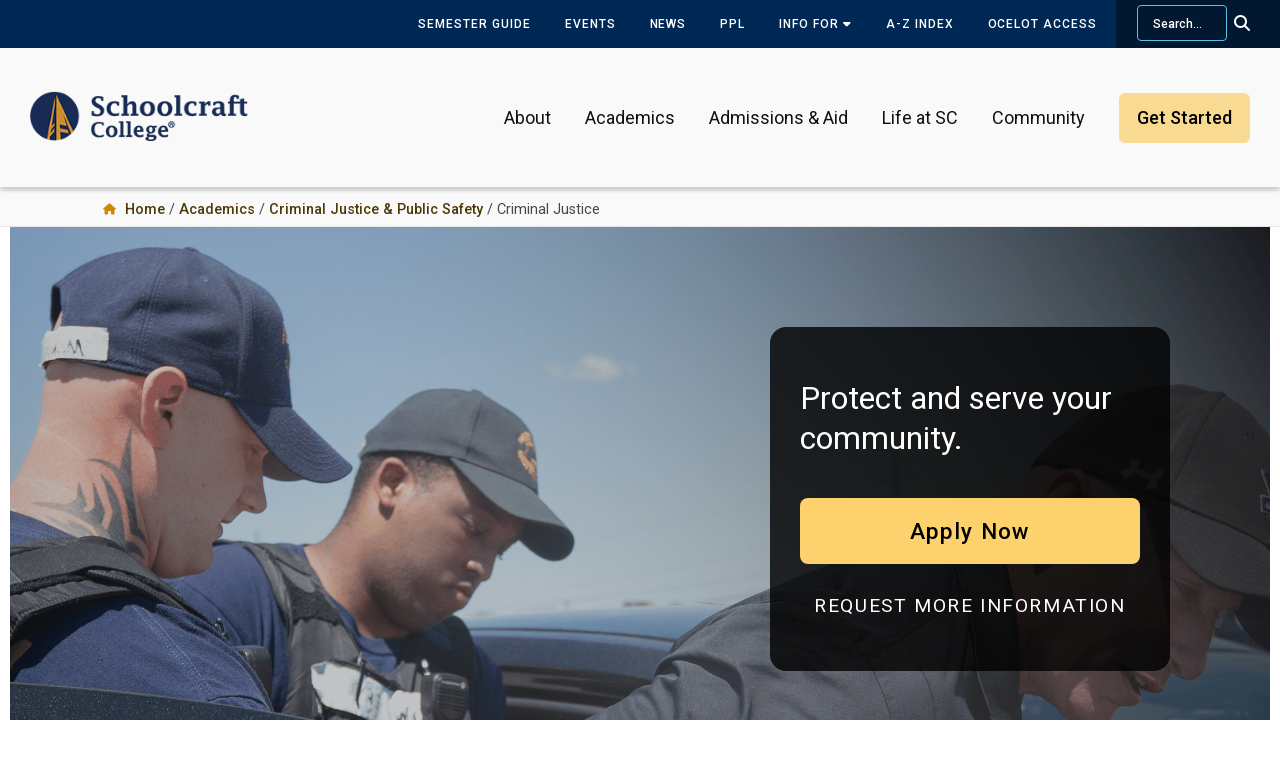

--- FILE ---
content_type: text/html; charset=UTF-8
request_url: https://www.schoolcraft.edu/academics/criminal-justice-public-safety/criminal-justice/
body_size: 14341
content:




<!DOCTYPE html>
<html lang="en-US">
<head >
<meta charset="UTF-8" />
<meta name="viewport" content="width=device-width, initial-scale=1" />
<title>Criminal Justice &#8211; Criminal Justice &#038; Public Safety &#8211; Academics &#8211; Schoolcraft College</title>
<meta name='robots' content='max-image-preview:large' />
	<style>img:is([sizes="auto" i], [sizes^="auto," i]) { contain-intrinsic-size: 3000px 1500px }</style>
	<link rel='dns-prefetch' href='//kit.fontawesome.com' />
<link rel='dns-prefetch' href='//fonts.googleapis.com' />
<link href='https://fonts.gstatic.com' crossorigin rel='preconnect' />
<link rel="alternate" type="application/rss+xml" title="Schoolcraft College &raquo; Feed" href="https://www.schoolcraft.edu/feed/" />
<link rel="alternate" type="application/rss+xml" title="Schoolcraft College &raquo; Comments Feed" href="https://www.schoolcraft.edu/comments/feed/" />
<link rel="alternate" type="text/calendar" title="Schoolcraft College &raquo; iCal Feed" href="https://www.schoolcraft.edu/events/?ical=1" />
<link rel="canonical" href="https://www.schoolcraft.edu/academics/criminal-justice-public-safety/criminal-justice/" />
<script>
window._wpemojiSettings = {"baseUrl":"https:\/\/s.w.org\/images\/core\/emoji\/16.0.1\/72x72\/","ext":".png","svgUrl":"https:\/\/s.w.org\/images\/core\/emoji\/16.0.1\/svg\/","svgExt":".svg","source":{"concatemoji":"https:\/\/www.schoolcraft.edu\/wp-includes\/js\/wp-emoji-release.min.js?ver=6.8.3"}};
/*! This file is auto-generated */
!function(s,n){var o,i,e;function c(e){try{var t={supportTests:e,timestamp:(new Date).valueOf()};sessionStorage.setItem(o,JSON.stringify(t))}catch(e){}}function p(e,t,n){e.clearRect(0,0,e.canvas.width,e.canvas.height),e.fillText(t,0,0);var t=new Uint32Array(e.getImageData(0,0,e.canvas.width,e.canvas.height).data),a=(e.clearRect(0,0,e.canvas.width,e.canvas.height),e.fillText(n,0,0),new Uint32Array(e.getImageData(0,0,e.canvas.width,e.canvas.height).data));return t.every(function(e,t){return e===a[t]})}function u(e,t){e.clearRect(0,0,e.canvas.width,e.canvas.height),e.fillText(t,0,0);for(var n=e.getImageData(16,16,1,1),a=0;a<n.data.length;a++)if(0!==n.data[a])return!1;return!0}function f(e,t,n,a){switch(t){case"flag":return n(e,"\ud83c\udff3\ufe0f\u200d\u26a7\ufe0f","\ud83c\udff3\ufe0f\u200b\u26a7\ufe0f")?!1:!n(e,"\ud83c\udde8\ud83c\uddf6","\ud83c\udde8\u200b\ud83c\uddf6")&&!n(e,"\ud83c\udff4\udb40\udc67\udb40\udc62\udb40\udc65\udb40\udc6e\udb40\udc67\udb40\udc7f","\ud83c\udff4\u200b\udb40\udc67\u200b\udb40\udc62\u200b\udb40\udc65\u200b\udb40\udc6e\u200b\udb40\udc67\u200b\udb40\udc7f");case"emoji":return!a(e,"\ud83e\udedf")}return!1}function g(e,t,n,a){var r="undefined"!=typeof WorkerGlobalScope&&self instanceof WorkerGlobalScope?new OffscreenCanvas(300,150):s.createElement("canvas"),o=r.getContext("2d",{willReadFrequently:!0}),i=(o.textBaseline="top",o.font="600 32px Arial",{});return e.forEach(function(e){i[e]=t(o,e,n,a)}),i}function t(e){var t=s.createElement("script");t.src=e,t.defer=!0,s.head.appendChild(t)}"undefined"!=typeof Promise&&(o="wpEmojiSettingsSupports",i=["flag","emoji"],n.supports={everything:!0,everythingExceptFlag:!0},e=new Promise(function(e){s.addEventListener("DOMContentLoaded",e,{once:!0})}),new Promise(function(t){var n=function(){try{var e=JSON.parse(sessionStorage.getItem(o));if("object"==typeof e&&"number"==typeof e.timestamp&&(new Date).valueOf()<e.timestamp+604800&&"object"==typeof e.supportTests)return e.supportTests}catch(e){}return null}();if(!n){if("undefined"!=typeof Worker&&"undefined"!=typeof OffscreenCanvas&&"undefined"!=typeof URL&&URL.createObjectURL&&"undefined"!=typeof Blob)try{var e="postMessage("+g.toString()+"("+[JSON.stringify(i),f.toString(),p.toString(),u.toString()].join(",")+"));",a=new Blob([e],{type:"text/javascript"}),r=new Worker(URL.createObjectURL(a),{name:"wpTestEmojiSupports"});return void(r.onmessage=function(e){c(n=e.data),r.terminate(),t(n)})}catch(e){}c(n=g(i,f,p,u))}t(n)}).then(function(e){for(var t in e)n.supports[t]=e[t],n.supports.everything=n.supports.everything&&n.supports[t],"flag"!==t&&(n.supports.everythingExceptFlag=n.supports.everythingExceptFlag&&n.supports[t]);n.supports.everythingExceptFlag=n.supports.everythingExceptFlag&&!n.supports.flag,n.DOMReady=!1,n.readyCallback=function(){n.DOMReady=!0}}).then(function(){return e}).then(function(){var e;n.supports.everything||(n.readyCallback(),(e=n.source||{}).concatemoji?t(e.concatemoji):e.wpemoji&&e.twemoji&&(t(e.twemoji),t(e.wpemoji)))}))}((window,document),window._wpemojiSettings);
</script>
<link rel='stylesheet' id='genesis-blocks-style-css-css' href='https://www.schoolcraft.edu/wp-content/plugins/genesis-page-builder/vendor/genesis/blocks/dist/style-blocks.build.css?ver=1765183529' media='all' />
<link rel='stylesheet' id='tribe-events-pro-mini-calendar-block-styles-css' href='https://www.schoolcraft.edu/wp-content/plugins/events-calendar-pro/build/css/tribe-events-pro-mini-calendar-block.css?ver=7.7.12' media='all' />
<link rel='stylesheet' id='sc-main-css' href='https://www.schoolcraft.edu/wp-content/themes/sc-main/style.css?ver=2022.9.221' media='all' />
<style id='wp-emoji-styles-inline-css'>

	img.wp-smiley, img.emoji {
		display: inline !important;
		border: none !important;
		box-shadow: none !important;
		height: 1em !important;
		width: 1em !important;
		margin: 0 0.07em !important;
		vertical-align: -0.1em !important;
		background: none !important;
		padding: 0 !important;
	}
</style>
<link rel='stylesheet' id='wp-block-library-css' href='https://www.schoolcraft.edu/wp-includes/css/dist/block-library/style.min.css?ver=6.8.3' media='all' />
<style id='classic-theme-styles-inline-css'>
/*! This file is auto-generated */
.wp-block-button__link{color:#fff;background-color:#32373c;border-radius:9999px;box-shadow:none;text-decoration:none;padding:calc(.667em + 2px) calc(1.333em + 2px);font-size:1.125em}.wp-block-file__button{background:#32373c;color:#fff;text-decoration:none}
</style>
<style id='filebird-block-filebird-gallery-style-inline-css'>
ul.filebird-block-filebird-gallery{margin:auto!important;padding:0!important;width:100%}ul.filebird-block-filebird-gallery.layout-grid{display:grid;grid-gap:20px;align-items:stretch;grid-template-columns:repeat(var(--columns),1fr);justify-items:stretch}ul.filebird-block-filebird-gallery.layout-grid li img{border:1px solid #ccc;box-shadow:2px 2px 6px 0 rgba(0,0,0,.3);height:100%;max-width:100%;-o-object-fit:cover;object-fit:cover;width:100%}ul.filebird-block-filebird-gallery.layout-masonry{-moz-column-count:var(--columns);-moz-column-gap:var(--space);column-gap:var(--space);-moz-column-width:var(--min-width);columns:var(--min-width) var(--columns);display:block;overflow:auto}ul.filebird-block-filebird-gallery.layout-masonry li{margin-bottom:var(--space)}ul.filebird-block-filebird-gallery li{list-style:none}ul.filebird-block-filebird-gallery li figure{height:100%;margin:0;padding:0;position:relative;width:100%}ul.filebird-block-filebird-gallery li figure figcaption{background:linear-gradient(0deg,rgba(0,0,0,.7),rgba(0,0,0,.3) 70%,transparent);bottom:0;box-sizing:border-box;color:#fff;font-size:.8em;margin:0;max-height:100%;overflow:auto;padding:3em .77em .7em;position:absolute;text-align:center;width:100%;z-index:2}ul.filebird-block-filebird-gallery li figure figcaption a{color:inherit}

</style>
<style id='global-styles-inline-css'>
:root{--wp--preset--aspect-ratio--square: 1;--wp--preset--aspect-ratio--4-3: 4/3;--wp--preset--aspect-ratio--3-4: 3/4;--wp--preset--aspect-ratio--3-2: 3/2;--wp--preset--aspect-ratio--2-3: 2/3;--wp--preset--aspect-ratio--16-9: 16/9;--wp--preset--aspect-ratio--9-16: 9/16;--wp--preset--color--black: #000000;--wp--preset--color--cyan-bluish-gray: #abb8c3;--wp--preset--color--white: #ffffff;--wp--preset--color--pale-pink: #f78da7;--wp--preset--color--vivid-red: #cf2e2e;--wp--preset--color--luminous-vivid-orange: #ff6900;--wp--preset--color--luminous-vivid-amber: #fcb900;--wp--preset--color--light-green-cyan: #7bdcb5;--wp--preset--color--vivid-green-cyan: #00d084;--wp--preset--color--pale-cyan-blue: #8ed1fc;--wp--preset--color--vivid-cyan-blue: #0693e3;--wp--preset--color--vivid-purple: #9b51e0;--wp--preset--color--theme-primary: #0073e5;--wp--preset--color--theme-secondary: #0073e5;--wp--preset--gradient--vivid-cyan-blue-to-vivid-purple: linear-gradient(135deg,rgba(6,147,227,1) 0%,rgb(155,81,224) 100%);--wp--preset--gradient--light-green-cyan-to-vivid-green-cyan: linear-gradient(135deg,rgb(122,220,180) 0%,rgb(0,208,130) 100%);--wp--preset--gradient--luminous-vivid-amber-to-luminous-vivid-orange: linear-gradient(135deg,rgba(252,185,0,1) 0%,rgba(255,105,0,1) 100%);--wp--preset--gradient--luminous-vivid-orange-to-vivid-red: linear-gradient(135deg,rgba(255,105,0,1) 0%,rgb(207,46,46) 100%);--wp--preset--gradient--very-light-gray-to-cyan-bluish-gray: linear-gradient(135deg,rgb(238,238,238) 0%,rgb(169,184,195) 100%);--wp--preset--gradient--cool-to-warm-spectrum: linear-gradient(135deg,rgb(74,234,220) 0%,rgb(151,120,209) 20%,rgb(207,42,186) 40%,rgb(238,44,130) 60%,rgb(251,105,98) 80%,rgb(254,248,76) 100%);--wp--preset--gradient--blush-light-purple: linear-gradient(135deg,rgb(255,206,236) 0%,rgb(152,150,240) 100%);--wp--preset--gradient--blush-bordeaux: linear-gradient(135deg,rgb(254,205,165) 0%,rgb(254,45,45) 50%,rgb(107,0,62) 100%);--wp--preset--gradient--luminous-dusk: linear-gradient(135deg,rgb(255,203,112) 0%,rgb(199,81,192) 50%,rgb(65,88,208) 100%);--wp--preset--gradient--pale-ocean: linear-gradient(135deg,rgb(255,245,203) 0%,rgb(182,227,212) 50%,rgb(51,167,181) 100%);--wp--preset--gradient--electric-grass: linear-gradient(135deg,rgb(202,248,128) 0%,rgb(113,206,126) 100%);--wp--preset--gradient--midnight: linear-gradient(135deg,rgb(2,3,129) 0%,rgb(40,116,252) 100%);--wp--preset--font-size--small: 12px;--wp--preset--font-size--medium: 20px;--wp--preset--font-size--large: 20px;--wp--preset--font-size--x-large: 42px;--wp--preset--font-size--normal: 18px;--wp--preset--font-size--larger: 24px;--wp--preset--spacing--20: 0.44rem;--wp--preset--spacing--30: 0.67rem;--wp--preset--spacing--40: 1rem;--wp--preset--spacing--50: 1.5rem;--wp--preset--spacing--60: 2.25rem;--wp--preset--spacing--70: 3.38rem;--wp--preset--spacing--80: 5.06rem;--wp--preset--shadow--natural: 6px 6px 9px rgba(0, 0, 0, 0.2);--wp--preset--shadow--deep: 12px 12px 50px rgba(0, 0, 0, 0.4);--wp--preset--shadow--sharp: 6px 6px 0px rgba(0, 0, 0, 0.2);--wp--preset--shadow--outlined: 6px 6px 0px -3px rgba(255, 255, 255, 1), 6px 6px rgba(0, 0, 0, 1);--wp--preset--shadow--crisp: 6px 6px 0px rgba(0, 0, 0, 1);}:where(.is-layout-flex){gap: 0.5em;}:where(.is-layout-grid){gap: 0.5em;}body .is-layout-flex{display: flex;}.is-layout-flex{flex-wrap: wrap;align-items: center;}.is-layout-flex > :is(*, div){margin: 0;}body .is-layout-grid{display: grid;}.is-layout-grid > :is(*, div){margin: 0;}:where(.wp-block-columns.is-layout-flex){gap: 2em;}:where(.wp-block-columns.is-layout-grid){gap: 2em;}:where(.wp-block-post-template.is-layout-flex){gap: 1.25em;}:where(.wp-block-post-template.is-layout-grid){gap: 1.25em;}.has-black-color{color: var(--wp--preset--color--black) !important;}.has-cyan-bluish-gray-color{color: var(--wp--preset--color--cyan-bluish-gray) !important;}.has-white-color{color: var(--wp--preset--color--white) !important;}.has-pale-pink-color{color: var(--wp--preset--color--pale-pink) !important;}.has-vivid-red-color{color: var(--wp--preset--color--vivid-red) !important;}.has-luminous-vivid-orange-color{color: var(--wp--preset--color--luminous-vivid-orange) !important;}.has-luminous-vivid-amber-color{color: var(--wp--preset--color--luminous-vivid-amber) !important;}.has-light-green-cyan-color{color: var(--wp--preset--color--light-green-cyan) !important;}.has-vivid-green-cyan-color{color: var(--wp--preset--color--vivid-green-cyan) !important;}.has-pale-cyan-blue-color{color: var(--wp--preset--color--pale-cyan-blue) !important;}.has-vivid-cyan-blue-color{color: var(--wp--preset--color--vivid-cyan-blue) !important;}.has-vivid-purple-color{color: var(--wp--preset--color--vivid-purple) !important;}.has-black-background-color{background-color: var(--wp--preset--color--black) !important;}.has-cyan-bluish-gray-background-color{background-color: var(--wp--preset--color--cyan-bluish-gray) !important;}.has-white-background-color{background-color: var(--wp--preset--color--white) !important;}.has-pale-pink-background-color{background-color: var(--wp--preset--color--pale-pink) !important;}.has-vivid-red-background-color{background-color: var(--wp--preset--color--vivid-red) !important;}.has-luminous-vivid-orange-background-color{background-color: var(--wp--preset--color--luminous-vivid-orange) !important;}.has-luminous-vivid-amber-background-color{background-color: var(--wp--preset--color--luminous-vivid-amber) !important;}.has-light-green-cyan-background-color{background-color: var(--wp--preset--color--light-green-cyan) !important;}.has-vivid-green-cyan-background-color{background-color: var(--wp--preset--color--vivid-green-cyan) !important;}.has-pale-cyan-blue-background-color{background-color: var(--wp--preset--color--pale-cyan-blue) !important;}.has-vivid-cyan-blue-background-color{background-color: var(--wp--preset--color--vivid-cyan-blue) !important;}.has-vivid-purple-background-color{background-color: var(--wp--preset--color--vivid-purple) !important;}.has-black-border-color{border-color: var(--wp--preset--color--black) !important;}.has-cyan-bluish-gray-border-color{border-color: var(--wp--preset--color--cyan-bluish-gray) !important;}.has-white-border-color{border-color: var(--wp--preset--color--white) !important;}.has-pale-pink-border-color{border-color: var(--wp--preset--color--pale-pink) !important;}.has-vivid-red-border-color{border-color: var(--wp--preset--color--vivid-red) !important;}.has-luminous-vivid-orange-border-color{border-color: var(--wp--preset--color--luminous-vivid-orange) !important;}.has-luminous-vivid-amber-border-color{border-color: var(--wp--preset--color--luminous-vivid-amber) !important;}.has-light-green-cyan-border-color{border-color: var(--wp--preset--color--light-green-cyan) !important;}.has-vivid-green-cyan-border-color{border-color: var(--wp--preset--color--vivid-green-cyan) !important;}.has-pale-cyan-blue-border-color{border-color: var(--wp--preset--color--pale-cyan-blue) !important;}.has-vivid-cyan-blue-border-color{border-color: var(--wp--preset--color--vivid-cyan-blue) !important;}.has-vivid-purple-border-color{border-color: var(--wp--preset--color--vivid-purple) !important;}.has-vivid-cyan-blue-to-vivid-purple-gradient-background{background: var(--wp--preset--gradient--vivid-cyan-blue-to-vivid-purple) !important;}.has-light-green-cyan-to-vivid-green-cyan-gradient-background{background: var(--wp--preset--gradient--light-green-cyan-to-vivid-green-cyan) !important;}.has-luminous-vivid-amber-to-luminous-vivid-orange-gradient-background{background: var(--wp--preset--gradient--luminous-vivid-amber-to-luminous-vivid-orange) !important;}.has-luminous-vivid-orange-to-vivid-red-gradient-background{background: var(--wp--preset--gradient--luminous-vivid-orange-to-vivid-red) !important;}.has-very-light-gray-to-cyan-bluish-gray-gradient-background{background: var(--wp--preset--gradient--very-light-gray-to-cyan-bluish-gray) !important;}.has-cool-to-warm-spectrum-gradient-background{background: var(--wp--preset--gradient--cool-to-warm-spectrum) !important;}.has-blush-light-purple-gradient-background{background: var(--wp--preset--gradient--blush-light-purple) !important;}.has-blush-bordeaux-gradient-background{background: var(--wp--preset--gradient--blush-bordeaux) !important;}.has-luminous-dusk-gradient-background{background: var(--wp--preset--gradient--luminous-dusk) !important;}.has-pale-ocean-gradient-background{background: var(--wp--preset--gradient--pale-ocean) !important;}.has-electric-grass-gradient-background{background: var(--wp--preset--gradient--electric-grass) !important;}.has-midnight-gradient-background{background: var(--wp--preset--gradient--midnight) !important;}.has-small-font-size{font-size: var(--wp--preset--font-size--small) !important;}.has-medium-font-size{font-size: var(--wp--preset--font-size--medium) !important;}.has-large-font-size{font-size: var(--wp--preset--font-size--large) !important;}.has-x-large-font-size{font-size: var(--wp--preset--font-size--x-large) !important;}
:where(.wp-block-post-template.is-layout-flex){gap: 1.25em;}:where(.wp-block-post-template.is-layout-grid){gap: 1.25em;}
:where(.wp-block-columns.is-layout-flex){gap: 2em;}:where(.wp-block-columns.is-layout-grid){gap: 2em;}
:root :where(.wp-block-pullquote){font-size: 1.5em;line-height: 1.6;}
</style>
<link rel='stylesheet' id='genesis-page-builder-frontend-styles-css' href='https://www.schoolcraft.edu/wp-content/plugins/genesis-page-builder/build/style-blocks.css?ver=1765183529' media='all' />
<link rel='stylesheet' id='sc-customizations-style-css' href='https://www.schoolcraft.edu/wp-content/plugins/sc-customizations/css/style.css?ver=6.8.3' media='all' />
<link rel='stylesheet' id='sc-main-fonts-css' href='https://fonts.googleapis.com/css?family=Source+Sans+Pro:400,400i,600,700&#038;display=swap' media='all' />
<link rel='stylesheet' id='dashicons-css' href='https://www.schoolcraft.edu/wp-includes/css/dashicons.min.css?ver=6.8.3' media='all' />
<link rel='stylesheet' id='sc-main-gutenberg-css' href='https://www.schoolcraft.edu/wp-content/themes/sc-main/lib/gutenberg/front-end.css?ver=2022.9.221' media='all' />
<style id='sc-main-gutenberg-inline-css'>
.gb-block-post-grid .gb-post-grid-items h2 a:hover {
	color: #0073e5;
}

.site-container .wp-block-button .wp-block-button__link {
	background-color: #0073e5;
}

.wp-block-button .wp-block-button__link:not(.has-background),
.wp-block-button .wp-block-button__link:not(.has-background):focus,
.wp-block-button .wp-block-button__link:not(.has-background):hover {
	color: #ffffff;
}

.site-container .wp-block-button.is-style-outline .wp-block-button__link {
	color: #0073e5;
}

.site-container .wp-block-button.is-style-outline .wp-block-button__link:focus,
.site-container .wp-block-button.is-style-outline .wp-block-button__link:hover {
	color: #2396ff;
}		.site-container .has-small-font-size {
			font-size: 12px;
		}		.site-container .has-normal-font-size {
			font-size: 18px;
		}		.site-container .has-large-font-size {
			font-size: 20px;
		}		.site-container .has-larger-font-size {
			font-size: 24px;
		}		.site-container .has-theme-primary-color,
		.site-container .wp-block-button .wp-block-button__link.has-theme-primary-color,
		.site-container .wp-block-button.is-style-outline .wp-block-button__link.has-theme-primary-color {
			color: #0073e5;
		}

		.site-container .has-theme-primary-background-color,
		.site-container .wp-block-button .wp-block-button__link.has-theme-primary-background-color,
		.site-container .wp-block-pullquote.is-style-solid-color.has-theme-primary-background-color {
			background-color: #0073e5;
		}		.site-container .has-theme-secondary-color,
		.site-container .wp-block-button .wp-block-button__link.has-theme-secondary-color,
		.site-container .wp-block-button.is-style-outline .wp-block-button__link.has-theme-secondary-color {
			color: #0073e5;
		}

		.site-container .has-theme-secondary-background-color,
		.site-container .wp-block-button .wp-block-button__link.has-theme-secondary-background-color,
		.site-container .wp-block-pullquote.is-style-solid-color.has-theme-secondary-background-color {
			background-color: #0073e5;
		}
</style>
<link rel='stylesheet' id='searchwp-forms-css' href='https://www.schoolcraft.edu/wp-content/plugins/searchwp/assets/css/frontend/search-forms.min.css?ver=4.5.6' media='all' />
<script src="https://www.schoolcraft.edu/wp-includes/js/jquery/jquery.min.js?ver=3.7.1" id="jquery-core-js"></script>
<script src="https://www.schoolcraft.edu/wp-includes/js/jquery/jquery-migrate.min.js?ver=3.4.1" id="jquery-migrate-js"></script>
<script src="https://kit.fontawesome.com/403033a2d8.js?ver=6.8.3" id="font-awesome-pro-js"></script>
<link rel="https://api.w.org/" href="https://www.schoolcraft.edu/wp-json/" /><link rel="alternate" title="JSON" type="application/json" href="https://www.schoolcraft.edu/wp-json/wp/v2/pages/2222" /><link rel="EditURI" type="application/rsd+xml" title="RSD" href="https://www.schoolcraft.edu/xmlrpc.php?rsd" />
<link rel="alternate" title="oEmbed (JSON)" type="application/json+oembed" href="https://www.schoolcraft.edu/wp-json/oembed/1.0/embed?url=https%3A%2F%2Fwww.schoolcraft.edu%2Facademics%2Fcriminal-justice-public-safety%2Fcriminal-justice%2F" />
<link rel="alternate" title="oEmbed (XML)" type="text/xml+oembed" href="https://www.schoolcraft.edu/wp-json/oembed/1.0/embed?url=https%3A%2F%2Fwww.schoolcraft.edu%2Facademics%2Fcriminal-justice-public-safety%2Fcriminal-justice%2F&#038;format=xml" />
<meta name="tec-api-version" content="v1"><meta name="tec-api-origin" content="https://www.schoolcraft.edu"><link rel="alternate" href="https://www.schoolcraft.edu/wp-json/tribe/events/v1/" /><link rel="icon" href="https://www.schoolcraft.edu/wp-content/themes/sc-main/assets/images/favicon.png" />
<link rel="pingback" href="https://www.schoolcraft.edu/xmlrpc.php" />
<style>
/* Hero Adjusting */
.credential-list-container.gb-block-container {
    margin-top: -50px !important;
    background: #fff;
}
.layout-program-hero-container .program-hero-img {
    border-radius: 0px !important;
    height: 625px;
    margin: 0px !important;
}
.breadcrumbs { margin-bottom: 0px; }

  /* Academic Button Temporary CSS*/
  .academic-button {
    width: auto;
    display: inline-flex;
    flex-flow: row wrap;
    align-items: center;
    border-radius: 82px 25px 25px 82px;
    border: 5px solid #002855;
    background: #F5F3EC;
    background: rgba(204, 138, 0, 0.17);
    box-shadow: 0px 3px 12px rgba(0, 0, 0, 0.25);
    text-decoration: none;
    transition: all 0.4s ease;
    padding-right: 1rem;
  }
  .academic-button:hover {
    background: rgba(204, 138, 0, 0.12);
    box-shadow: 0px 3px 12px rgba(0, 0, 0, 0.75);
  }
  .academic-button i {
    width: 82px;
    height: 82px;
    display: inline-flex;
    align-items: center;
    justify-content: center;
    border-radius: 50%;
    background: #002855;
    color: #FDD26E;
    font-size: 49.2px;
    transition: all 0.4s ease;
  }
  .academic-button-label {
    padding: 0.25rem 2rem 0.25rem 1.25rem;
    display: block;
  }
  .academic-button-label div {
    width: 100%;
    margin: 0;
    padding: 0;
  }
  .academic-button-label-top {
    font-family: "Roboto", Arial, sans-serif;
    font-size: 1.25rem;
    font-weight: 500;
    color: #000000;
  }
  .academic-button-label-bottom {
    font-size: 0.95rem;
    color: #CC8A00;
    font-weight: bold;
    text-transform: uppercase;
    text-decoration: none;
    letter-spacing: 0.02rem;
  }
  .academic-button-label-bottom::after {
    content: "\f0da";
    font-family: "Font Awesome 5 Pro";
    font-size: 1.2rem;
    font-weight: 900;
    padding-left: 4px;
    position: relative;
    top: 2px;
  }

@media only screen and (max-width: 960px) {
   .layout-program-hero-container .program-hero-text {
       z-index: 99 !important;
       position: relative;
   }
}
  </style>
    <!-- Google Tag Manager (GTM-W64CDQK9)-->
    <script>(function(w,d,s,l,i){w[l]=w[l]||[];w[l].push({'gtm.start':
    new Date().getTime(),event:'gtm.js'});var f=d.getElementsByTagName(s)[0],
    j=d.createElement(s),dl=l!='dataLayer'?'&l='+l:'';j.async=true;j.src=
    'https://www.googletagmanager.com/gtm.js?id='+i+dl;f.parentNode.insertBefore(j,f);
    })(window,document,'script','dataLayer','GTM-W64CDQK9');</script>
    <!-- End Google Tag Manager -->

    <!-- Clarity Tag -->
    <script type="text/javascript">
    (function(c,l,a,r,i,t,y){
        c[a]=c[a]||function(){(c[a].q=c[a].q||[]).push(arguments)};
        t=l.createElement(r);t.async=1;t.src="https://www.clarity.ms/tag/"+i;
        y=l.getElementsByTagName(r)[0];y.parentNode.insertBefore(t,y);
    })(window, document, "clarity", "script", "tie9co3bmz");
    </script>
    <!-- End Clarity Tag -->

</head>
<body class="wp-singular page-template page-template-page-templates page-template-sc-full-width page-template-page-templatessc-full-width-php page page-id-2222 page-parent page-child parent-pageid-2221 wp-embed-responsive wp-theme-genesis wp-child-theme-sc-main tribe-no-js header-full-width full-width-content genesis-breadcrumbs-visible genesis-singular-image-hidden genesis-footer-widgets-hidden no-js first-block-genesis-custom-blocks-layout-program-hero tribe-theme-genesis" itemscope itemtype="https://schema.org/WebPage">	<script>
	//<![CDATA[
	(function(){
		var c = document.body.classList;
		c.remove( 'no-js' );
		c.add( 'js' );
	})();
	//]]>
	</script>
	<div class="site-container"><ul class="genesis-skip-link"><li><a href="#genesis-nav-primary" class="screen-reader-shortcut"> Skip to primary navigation</a></li><li><a href="#genesis-content" class="screen-reader-shortcut"> Skip to main content</a></li></ul>	<div class="genesis-nav-menu" role="navigation" aria-label="Top Bar Menu">
		<ul id="menu-global-topbar-nav" class="menu">
									<!-- <li><a href="https://www.schoolcraft.edu/coronavirus" itemprop="url">COVID-19</a></li> -->
										<li><a href="/semester-guide" itemprop="url">Semester Guide</a></li>
					<li><a href="/events" itemprop="url">Events</a></li>
					<li><a href="/news" itemprop="url">News</a></li>
					<li><a href="https://www.schoolcraft.edu/ppl" title="This opens the Personal and Professional Learning website" itemprop="url">PPL</a></li>
					<li class="hide-on-small menu-item menu-item-has-children"><a href="/information-for" itemprop="url">Info for <i class="fas fa-caret-down"><span class="sr-only">Dropdown Menu</span></i></a>
						<ul class="sub-menu">
							<li class="hide-on-small menu-item"><a href="/information-for/for-parents-families" itemprop="url">Parents & Families</a></li>
							<li class="hide-on-small menu-item"><a href="/information-for/for-future-students" itemprop="url">Future Students</a></li>
							<li class="hide-on-small menu-item"><a href="/information-for/for-current-students" itemprop="url">Current Students</a></li>
							<li class="hide-on-small menu-item"><a href="/information-for/for-faculty-and-staff" itemprop="url">Faculty &amp; Staff</a></li>
							<li class="hide-on-small menu-item"><a href="/information-for/for-alumni-and-donors" itemprop="url">Alumni &amp; Donors</a></li>
							<li class="hide-on-small menu-item"><a href="/information-for/for-community" itemprop="url">Community</a></li>
							<li class="hide-on-small menu-item"><a href="/information-for/for-business" itemprop="url">Business</a></li>
						</ul>
					</li>
					<li><a href="/a-z-index" itemprop="url">A-Z Index</a></li>
					<li><a href="https://www.schoolcraft.edu/ocelotaccess" itemprop="url">Ocelot Access</a></li>
						<li class="menu-item search"><form class="search-form" method="get" action="https://www.schoolcraft.edu/" role="search" itemprop="potentialAction" itemscope itemtype="https://schema.org/SearchAction"><label class="search-form-label screen-reader-text" for="searchform-1">Search</label><input class="search-form-input" type="search" onfocus="clearSearchText(this)" onblur="clearSearchText(this)" name="s" id="searchform-1" placeholder="Search..." itemprop="query-input"><input class="search-form-submit" type="submit" value="&#xf002;"><meta content="https://www.schoolcraft.edu/?s={s}" itemprop="target"></form></li>
		</ul>
	</div>
<header class="site-header" itemscope itemtype="https://schema.org/WPHeader"><div class="wrap"><div class="title-area"></div><div class="site-logo"><a href="/"><img src="https://www.schoolcraft.edu/wp-content/themes/sc-main/assets/images/logo.png" alt="Schoolcraft College"/></a></div><nav class="nav-primary" aria-label="Main" itemscope itemtype="https://schema.org/SiteNavigationElement" id="genesis-nav-primary"><div class="wrap"><ul id="menu-primary-nav" class="menu genesis-nav-menu menu-primary js-superfish"><li id="menu-item-42" class="menu-item menu-item-type-post_type menu-item-object-page menu-item-42"><a href="https://www.schoolcraft.edu/about/" itemprop="url"><span itemprop="name">About</span></a></li>
<li id="menu-item-957" class="menu-item menu-item-type-post_type menu-item-object-page current-page-ancestor menu-item-957"><a href="https://www.schoolcraft.edu/academics/" itemprop="url"><span itemprop="name">Academics</span></a></li>
<li id="menu-item-40" class="menu-item menu-item-type-post_type menu-item-object-page menu-item-40"><a href="https://www.schoolcraft.edu/admissions-and-aid/" itemprop="url"><span itemprop="name">Admissions &amp; Aid</span></a></li>
<li id="menu-item-39" class="menu-item menu-item-type-post_type menu-item-object-page menu-item-39"><a href="https://www.schoolcraft.edu/life-at-sc/" itemprop="url"><span itemprop="name">Life at SC</span></a></li>
<li id="menu-item-38" class="menu-item menu-item-type-post_type menu-item-object-page menu-item-38"><a href="https://www.schoolcraft.edu/community/" itemprop="url"><span itemprop="name">Community</span></a></li>
<li id="menu-item-37" class="menu-highlight nav-separator menu-item menu-item-type-post_type menu-item-object-page menu-item-37"><a href="https://www.schoolcraft.edu/get-started/" itemprop="url"><span itemprop="name">Get Started</span></a></li>
<li id="menu-item-43" class="hide-on-nav-primary menu-item menu-item-type-post_type menu-item-object-page menu-item-43"><a href="https://www.schoolcraft.edu/a-z-index/" itemprop="url"><span itemprop="name">A-Z Index</span></a></li>
<li id="menu-item-44" class="hide-on-nav-primary menu-item menu-item-type-post_type menu-item-object-page menu-item-44"><a href="https://www.schoolcraft.edu/information-for/" itemprop="url"><span itemprop="name">Info for</span></a></li>
<li id="menu-item-51" class="hide-on-nav-primary menu-item menu-item-type-post_type menu-item-object-page menu-item-51"><a href="https://www.schoolcraft.edu/semester-guide/" itemprop="url"><span itemprop="name">Semester Guide</span></a></li>
<li id="menu-item-53" class="hide-on-nav-primary menu-item menu-item-type-post_type menu-item-object-page menu-item-53"><a href="https://www.schoolcraft.edu/news/" itemprop="url"><span itemprop="name">News</span></a></li>
<li id="menu-item-52" class="hide-on-nav-primary menu-item menu-item-type-post_type menu-item-object-page menu-item-52"><a href="https://www.schoolcraft.edu/events/" itemprop="url"><span itemprop="name">Events</span></a></li>
<li id="menu-item-54" class="hide-on-nav-primary menu-item menu-item-type-post_type menu-item-object-page menu-item-54"><a href="https://www.schoolcraft.edu/giving/" itemprop="url"><span itemprop="name">Giving</span></a></li>
</ul></div></nav></div></header><nav class="breadcrumbs" aria-label="breadcrumbs"><div class="breadcrumbs-wrapper"> <span class="breadcrumb-link-wrap" itemprop="itemListElement" itemscope itemtype="https://schema.org/ListItem"><a class="breadcrumb-link" href="https://www.schoolcraft.edu/" itemprop="item"><span class="breadcrumb-link-text-wrap" itemprop="name">Home</span></a><meta itemprop="position" content="1"></span> / <span class="breadcrumb-link-wrap" itemprop="itemListElement" itemscope itemtype="https://schema.org/ListItem"><a class="breadcrumb-link" href="https://www.schoolcraft.edu/academics/" itemprop="item"><span class="breadcrumb-link-text-wrap" itemprop="name">Academics</span></a><meta itemprop="position" content="3"></span> / <span class="breadcrumb-link-wrap" itemprop="itemListElement" itemscope itemtype="https://schema.org/ListItem"><a class="breadcrumb-link" href="https://www.schoolcraft.edu/academics/criminal-justice-public-safety/" itemprop="item"><span class="breadcrumb-link-text-wrap" itemprop="name">Criminal Justice &amp; Public Safety</span></a><meta itemprop="position" content="2"></span> / Criminal Justice</div></nav><div class="site-inner"><div class="content-sidebar-wrap"><main class="content" id="genesis-content"><article class="post-2222 page type-page status-publish entry" aria-label="Criminal Justice" itemscope itemtype="https://schema.org/CreativeWork"><header class="entry-header"></header><div class="entry-content" itemprop="text"><div class="layout-program-hero-container alignfull">
    <div class="program-hero-img">

        <!--Specify the hero background image-->
        <style>
            .program-hero-img { 
                background: url('https://www.schoolcraft.edu/wp-content/uploads/2022/02/Hero-Criminal-Justice.png'); 
                background-repeat: no-repeat;
                background-position: center center;
                background-size: cover;
                height: 775px !important;
            }
        </style>

        <!--Display the content-->
        <div class="program-hero-text">
            <h1>Protect and serve your community.</h1>
            <a class="cta-button" href="https://www.schoolcraft.edu/admissions/apply-to-sc">Apply Now</a><br />
            <a class="cta-link" href="https://apply.schoolcraft.edu/RecruitNewWFE/Account/ProspectInquiry?f=79f59a7e-a953-4617-8fd2-e609735a93b6&amp;o=e324214f-60d3-4727-b4c0-e0e8caac7af0&amp;s=40042440-d629-e711-80de-005056bda31b">Request More Information</a>
        </div>

    </div>        
</div>



<div style="padding-left:5%;padding-right:5%;padding-bottom:5%;padding-top:5%;margin-top:5%;margin-bottom:5%" class="wp-block-genesis-blocks-gb-container box-shadow-rounded credential-list-container gb-block-container"><div class="gb-container-inside"><div class="gb-container-content">
<h1 class="wp-block-heading">Criminal Justice</h1>


<ul class="sc-cred-list">        <li data-cred="degree" aria-label="Criminal Justice AAS Degree - degree">
          Criminal Justice AAS Degree        </li>
            <li data-cred="degree" aria-label="Criminal Justice AAS Degree with Academy - degree">
          Criminal Justice AAS Degree with Academy        </li>
            <li data-cred="certificate" aria-label="Criminal Justice Police Academy Skills Certificate - certificate">
          Criminal Justice Police Academy Skills Certificate        </li>
    </ul>


<div style="height:50px" aria-hidden="true" class="wp-block-spacer"></div>



<a href="https://catalog.schoolcraft.edu/preview_entity.php?catoid=13&#038;ent_oid=1323&#038;returnto=2765" target="_blank" class="academic-button" rel="noopener">
    <i class="fas fa-book-reader"></i>
    <div class="academic-button-label">
      <div class="academic-button-label-top">Academic Catalog</div>
      <div class="academic-button-label-bottom">View Curriculum Details</div>
    </div>
  </a>



<hr class="wp-block-separator has-css-opacity is-style-wide"/>



<div style="height:20px" aria-hidden="true" class="wp-block-spacer"></div>
</div></div></div>



<div style="padding-top:2%" class="wp-block-genesis-blocks-gb-container gb-block-container"><div class="gb-container-inside"><div class="gb-container-content">
<p>Federal regulations require<span style="color:#131517" class="has-inline-color"> </span><a href="https://www.schoolcraft.edu/"><span style="color:#131516" class="has-inline-color">Schoolcraft College</span></a><span style="color:#171819" class="has-inline-color"> </span>to publicly disclose, for each<span style="color:#313537" class="has-inline-color"> </span><a href="https://www.schoolcraft.edu/academics/criminal-justice-public-safety/"><span style="color:#0a0b0c" class="has-inline-color">educational program</span></a><span style="color:#313537" class="has-inline-color"> </span>designed to meet the educational requirements for a specific professional license or certification required for employment in an occupation (or advertised as meeting a requirement for employment), information about whether program completion would meet those requirements in a state. These public disclosure requirements apply to all programs, regardless of their modality (i.e., on-ground, online, and hybrid programs).</p>



<p><a href="https://www.schoolcraft.edu/consumer-information/state-by-state-licensing-disclosure/">Please see the disclosure</a> related to the educational requirements for professional licensure and certification.</p>
</div></div></div>



<div style="height:100px" aria-hidden="true" class="wp-block-spacer"></div>
</div></article></main></div></div>			<section class='cta-row' role="complementary">

				<div class='cta-row-text'>
					<h1>Explore Our Academic Catalog</h1>
					<p>View course descriptions, sample plans, course availability and more.</p>
				</div>

				<a class='btn-primary' href=' https://catalog.schoolcraft.edu/ '>View the Catalog</a>

			</section>
			
        <footer role='contentinfo'>

            <!-- Primary Footer -->
            <section id='footer-global-primary'>

                <p><span class='footer-heading'>Schoolcraft College</span></p>
                <p style='line-height: 1.6rem;'>
                    <i class='fas fa-map-marker-alt' aria-hidden='true'></i> <a href='https://www.google.com/maps/dir//18600+Haggerty+Rd,+Livonia,+MI+48152/data=!4m6!4m5!1m1!4e2!1m2!1m1!1s0x8824ad8b96d872f7:0x21c51e2e3ace5d8d?sa=X&amp;ved=2ahUKEwir1_Tt0PD2AhXXVs0KHZHOAPQQwwV6BAgXEAM' title='View a driving map'>18600 Haggerty Road, Livonia MI 48152</a>
                    <span class='hide-on-small'>&nbsp;&nbsp;&nbsp;&nbsp;</span>
                    <br class='hide-on-med-lg'>
                    <i class='fas fa-phone' aria-hidden='true'></i> <a href='tel:7344624400'>734-462-4400</a>
                    <span class='hide-on-small'>&nbsp;&nbsp;&nbsp;&nbsp;</span>
                    <br class='hide-on-med-lg'>
                    <i class='fas fa-link' aria-hidden='true'> </i> <a href='/answers'>Answer Center</a>
                </p>

                <div class='footer-container-primary'>
                    <div class='col-list-1'>
                        <ul class='footer-list' style='border-radius: 10px; background: #eceae3; padding: 0 12px 12px 12px;'>
                            <li><a href='/a-z-index'>Search A-Z</a></li>
                            <li><a href='https://prospects.info.schoolcraft.edu' title='Opens an inquiry form website'>Inquire</a></li>
                            <li><a href='/about/visit'>Visit</a></li>
                            <li><a href='https://application.schoolcraft.edu' title='Opens an application website'>Apply</a></li>
                            <li><a href='/registration/how-to-register/register-for-classes'>Register</a></li>
                        </ul>
                    </div>
                    <div class='col-list-2'>
                        <ul class='footer-list'>
                            <li><a href='/semester-guide'>Semester Guide</a></li>
                            <li><a href='https://self-service.schoolcraft.edu/Student/Courses'>Search for Classes</a></li>
                            <li><a href='https://catalog.schoolcraft.edu'>Academic Catalog</a></li>
                            <li><a href='/registration/dates-and-guides/academic-dates/'>Academic Dates</a></li>
                            <li><a href='/department-directory'>Directories</a></li>
                        </ul>
                    </div>
                    <div class='col-list-3'>
                        <ul class='footer-list'>
                            <li><a href='https://www.schoolcraft.edu/ocelotaccess' title='Opens a new website'>Ocelot Access</a></li>
                            <li><a href='https://bb.schoolcraft.edu' title='Opens a new website'>Blackboard</a></li>
                            <li><a href='https://mail.google.com/a/apps.schoolcraft.edu' title='Opens a new website'>SCmail</a></li>
                            <li><a href='/scaware'>SC Aware Report</a></li>
                            <li><a href='/police'>SC Police Department</a></li>
                        </ul>
                    </div>
                    <div class='col-list-4'>
                        <ul class='footer-list'>
                            <li><a href='https://jobs.schoolcraft.edu/' title='Opens a new website'>Careers at Schoolcraft</a></li>
                            <li><a href='https://scf.schoolcraft.edu' title='Opens a new website'>Schoolcraft Foundation</a></li>
                            <li><a href='/accessibility'>Accessibility</a></li>
                            <li><a href='/policies'>College Policies</a></li>
                        </ul>
                    </div>
                    <div class='col-social'>
                        <a href='http://www.facebook.com/SchoolcraftCollege' aria-label='Facebook'><i class='fab fa-facebook'></i></a>
                        <a href='https://twitter.com/schoolcraftnow' aria-label='X/Twitter'><i class='fab fa-x-twitter'></i></a>
                        <a href='https://www.linkedin.com/company/schoolcraft-college' aria-label='LinkedIn'><i class='fab fa-linkedin'></i></a>
                        <a href='https://www.instagram.com/schoolcraftnow/' aria-label='Instagram'><i class='fab fa-instagram'></i></a>
                        <a href='https://www.youtube.com/user/SchoolcraftCollege' aria-label='YouTube'><i class='fab fa-youtube'></i></a><br />
                        <a class='social-link' href='/social'>All Social Media <i class='fas fa-caret-right'></i></a>
                    </div>
                </div>

            </section><!--/#footer-global-primary-->

            <!-- Secondary Footer -->
            <section id='footer-global-secondary'>

                <div class='footer-container-secondary'>
                    <div class='col-text-links' aria-label='Small print links' role='navigation'>
                        <p>
                            <span>Copyright &copy; <script>document.write(new Date().getFullYear())</script> Schoolcraft College</span> | <br class='hide-on-med-lg' />
                            <a href='/about/board-of-trustees/board-of-trustees-meetings/'>Notice of Public Meetings of the Board of Trustees</a>
                        </p>
                        <p>
                            <a href='https://www.schoolcraft.edu/coronavirus'>Respiratory Virus Information</a> |
                            <a href='http://www.schoolcraft.edu/asr2025' title='This opens a PDF document'>SC Annual Security Report 2025</a> |
                            <br class='hide-on-med-lg' />
                            <a href='https://www.schoolcraft.edu/campus-safety-information-and-resources'>Campus Safety Transparency Reporting</a>
                        </p>
                        <p>
                            <a href='https://www.schoolcraft.edu/consumer-information/campus-hazing-transparency-and-resources/'>Campus Hazing Transparency & Resources</a>
                        </p>
                    </div>

                    <div class='col-graphics'>
                        <a href='https://www.schoolcraft.edu/budget-and-transparency'><img src='https://www.schoolcraft.edu/wp-content/themes/sc-main/assets/images/logo-budget.png' alt='Budget and Transparency Reporting' /></a>
                        <iframe scrolling='no' allowtransparency='true' style='vertical-align:middle;border-radius: 12px;' src='https://cdn.yoshki.com/iframe/54732.html' width='150' height='166' frameborder='0' title='Website: Accredited Higher Learning Commission'></iframe>
                    </div>
                </div>

            </section><!--/#footer-global-secondary-->

        </footer>
    </div><script type="speculationrules">
{"prefetch":[{"source":"document","where":{"and":[{"href_matches":"\/*"},{"not":{"href_matches":["\/wp-*.php","\/wp-admin\/*","\/wp-content\/uploads\/*","\/wp-content\/*","\/wp-content\/plugins\/*","\/wp-content\/themes\/sc-main\/*","\/wp-content\/themes\/genesis\/*","\/*\\?(.+)"]}},{"not":{"selector_matches":"a[rel~=\"nofollow\"]"}},{"not":{"selector_matches":".no-prefetch, .no-prefetch a"}}]},"eagerness":"conservative"}]}
</script>
		<script>
		( function ( body ) {
			'use strict';
			body.className = body.className.replace( /\btribe-no-js\b/, 'tribe-js' );
		} )( document.body );
		</script>
			<script type="text/javascript">
		function genesisBlocksShare( url, title, w, h ){
			var left = ( window.innerWidth / 2 )-( w / 2 );
			var top  = ( window.innerHeight / 2 )-( h / 2 );
			return window.open(url, title, 'toolbar=no, location=no, directories=no, status=no, menubar=no, scrollbars=no, resizable=no, copyhistory=no, width=600, height=600, top='+top+', left='+left);
		}
	</script>
	
    <!-- Google Tag Manager (noscript) (GTM-W64CDQK9) -->
    <noscript><iframe src="https://www.googletagmanager.com/ns.html?id=GTM-W64CDQK9"
    height="0" width="0" style="display:none;visibility:hidden"></iframe></noscript>
    <!-- End Google Tag Manager (noscript) -->

    <!-- Chatbot (Exclude the PPL & Fitness Center Websites) -->
    <script>
        function useSCChatbotRender(chatBotURL) {
        // Array of paths where the chatbot should not load
        const excludedPaths = ["login", "/ppl", "/fitness"]; // 2024-10-16 Brandon suggested adding /

        // Get the current path
        const currentPath = window.location.pathname;

        // Check if the current path is in the excludedPaths array
        if (
           typeof document !== "undefined" &&
           document.createElement &&
           chatBotURL &&
           !excludedPaths.some(excludedPath => currentPath.includes(excludedPath))
        ) {
           const scriptTagId = "SCchatbotScript";

           // Check if the script tag already exists
           if (!document.getElementById(scriptTagId)) {
             console.log("loading chatbot...");

             // Create a new script element
             const script = document.createElement("script");
             script.src = chatBotURL;
             script.async = true;
             script.id = scriptTagId;

             // Append the script to the document head
             document.head.appendChild(script);
           }
        }

        const intervalId = setInterval(() => appendCloseButton(intervalId), 3000);
        }

        function appendCloseButton(intervalId) {
        const chatbotLauncher = document.querySelector(
           "#ocelot_ai .ChatbotLauncher-launcher"
        );

        if (chatbotLauncher) {
           const elements = chatbotLauncher.querySelector(".Fab-zoomContainer");
           elements.style.position = 'relative';
           const allElements = chatbotLauncher.querySelectorAll(".Fab-zoomContainer");

           allElements.forEach((element) => {
             if (!element.querySelector("button.closeButton")) {
               const closeButton = createCloseButton();

               closeButton.addEventListener("click", () => handleCloseButtonClick(intervalId));

               element.appendChild(closeButton);
             }
           });
        }
        }

        function createCloseButton() {
        const closeButtonStyles = {
           position: "absolute",
           top: "3px",
           right: "8px",
           padding: "5px",
           color: "#fff",
           border: "none",
           borderRadius: "50%",
           fontSize: "8px",
           cursor: "pointer",
           zIndex: "9999",
           boxShadow: "0 0 10px rgba(0, 0, 0, 0.5)",
           width: "15px",
           height: "15px"
        };

        const closeButton = document.createElement("button");
        closeButton.textContent = "✕";
        closeButton.className = "closeButton";

        Object.assign(closeButton.style, closeButtonStyles);

        closeButton.style.setProperty(
           "background-color",
           "red",
           "important"
        );

        closeButton.setAttribute("aria-label", "Close Chatbot");
        return closeButton;
        }

        function handleCloseButtonClick(intervalId) {
        clearInterval(intervalId); // Clear the interval
        const sourceUrl = encodeURIComponent(window.location.href);
        fetch(
           `https://scapi.schoolcraft.edu/scapi/announcements?intent=someone-closed-ozzy&source=${sourceUrl}`,
           {
             method: "GET"
           }
        )
           .then(() => {
             // Ignore the response
           })
           .catch(() => {
             // Ignore errors
           });

        const ocelotDiv = document.getElementById("ocelot_ai");
        if (ocelotDiv) {
           ocelotDiv.remove();
        } else {
           console.log("The chatbot div was not found.");
        }
        }

        useSCChatbotRender("https://ai.ocelotbot.com/embed/standard/512e4885-115f-40de-968f-39256827461f")
    </script>

    <!-- Announcements -->
    <script>
        async function checkForAnnouncements() {
            try {
               // Check if localStorage is available
               if (!localStorage) {
                 console.error("LocalStorage is not available.");
                 fetchAnnouncements();
                 return;
               }

               let cachedData = localStorage.getItem('announcementsData');
               let expirationTime = localStorage.getItem('announcementsExpiration');

               // Check if cached data is available and not expired
               if (cachedData && expirationTime && Date.now() < parseInt(expirationTime)) {
                 appendAnnouncementsToPage(JSON.parse(cachedData));
                 return;
               }

               // Fetch announcements if not cached or expired
               await fetchAnnouncements();
            } catch (error) {
               console.error("Error fetching data:", error);
               // Handle error
            }
            }

            async function fetchAnnouncements() {
            try {
               const response = await fetch("https://scapi.schoolcraft.edu/scapi/announcements?destination_name=website", {
                 method: 'GET',
                 headers: {
                   'Content-Type': 'application/json',
                   'Accept': 'application/json'
                 },
                 signal: AbortSignal.timeout(1000)
               });

               const data = await response.json();

               // Store fetched data in localStorage
               if (localStorage) {
                 localStorage.setItem('announcementsData', JSON.stringify(data));
                 localStorage.setItem('announcementsExpiration', Date.now() + 60 * 1000); // 60 seconds expiration
               }

               appendAnnouncementsToPage(data);
            } catch (error) {
               console.error("Error fetching data:", error);
               // Handle error
            }
            }

            function appendAnnouncementsToPage(data) {
            if (data && data.announcements.length > 0) {
               const announcementsContainer = `<div style="display: flex; flex-direction: column; gap: 1px; text-align: center; font-family: 'Noto Sans', Helvetica, Arial, sans-serif;">` +
                 data.announcements.map((announcement, index) => {
                   const div = document.createElement('div');
                   div.setAttribute('key', index);
                   div.style.alignItems = 'center';
                   div.style.color = 'white';
                   div.style.backgroundColor = 'rgba(185, 28, 28, 0.9)';
                   div.style.padding = '0.25rem';

                   const titleSpan = document.createElement('span');
                   const titleStrong = document.createElement('strong');
                   titleStrong.textContent = announcement.title;
                   titleSpan.appendChild(titleStrong);
                   titleSpan.innerHTML += ' &ndash; '; // Adding the dash

                   const htmlSpan = document.createElement('span');
                   htmlSpan.innerHTML = announcement.cleaned_html;
                   const links = htmlSpan.querySelectorAll('a');
                   links.forEach(link => {
                     link.style.color = 'white';
                   });

                   div.appendChild(titleSpan);
                   div.appendChild(htmlSpan);

                   return div.outerHTML;
                 }).join("") +
               `</div>`;

               // Find the site-container div
               const siteContainer = document.querySelector('.site-container');
               if (siteContainer) {
                 // Find the genesis-nav-menu within site-container
                 const genesisNavMenu = siteContainer.querySelector('.genesis-nav-menu');
                 if (genesisNavMenu) {
                   // Append announcements below the genesis-nav-menu div
                   genesisNavMenu.insertAdjacentHTML('afterend', announcementsContainer);
                 }
               }
            }
            }

            // Call the function when the page loads
            document.addEventListener("DOMContentLoaded", function() {
            checkForAnnouncements();
            });
    </script>

<script> /* <![CDATA[ */var tribe_l10n_datatables = {"aria":{"sort_ascending":": activate to sort column ascending","sort_descending":": activate to sort column descending"},"length_menu":"Show _MENU_ entries","empty_table":"No data available in table","info":"Showing _START_ to _END_ of _TOTAL_ entries","info_empty":"Showing 0 to 0 of 0 entries","info_filtered":"(filtered from _MAX_ total entries)","zero_records":"No matching records found","search":"Search:","all_selected_text":"All items on this page were selected. ","select_all_link":"Select all pages","clear_selection":"Clear Selection.","pagination":{"all":"All","next":"Next","previous":"Previous"},"select":{"rows":{"0":"","_":": Selected %d rows","1":": Selected 1 row"}},"datepicker":{"dayNames":["Sunday","Monday","Tuesday","Wednesday","Thursday","Friday","Saturday"],"dayNamesShort":["Sun","Mon","Tue","Wed","Thu","Fri","Sat"],"dayNamesMin":["S","M","T","W","T","F","S"],"monthNames":["January","February","March","April","May","June","July","August","September","October","November","December"],"monthNamesShort":["January","February","March","April","May","June","July","August","September","October","November","December"],"monthNamesMin":["Jan","Feb","Mar","Apr","May","Jun","Jul","Aug","Sep","Oct","Nov","Dec"],"nextText":"Next","prevText":"Prev","currentText":"Today","closeText":"Done","today":"Today","clear":"Clear"}};/* ]]> */ </script><script src="https://www.schoolcraft.edu/wp-content/plugins/the-events-calendar/common/build/js/user-agent.js?ver=da75d0bdea6dde3898df" id="tec-user-agent-js"></script>
<script id="sc-customizations-script-js-extra">
var scCustomizationsData = {"pluginUrl":"https:\/\/www.schoolcraft.edu\/wp-content\/plugins\/sc-customizations"};
</script>
<script src="https://www.schoolcraft.edu/wp-content/plugins/sc-customizations/js/app.js" id="sc-customizations-script-js"></script>
<script src="https://www.schoolcraft.edu/wp-content/plugins/genesis-page-builder/vendor/genesis/blocks/dist/assets/js/dismiss.js?ver=1765183529" id="genesis-blocks-dismiss-js-js"></script>
<script src="https://www.schoolcraft.edu/wp-includes/js/hoverIntent.min.js?ver=1.10.2" id="hoverIntent-js"></script>
<script src="https://www.schoolcraft.edu/wp-content/themes/genesis/lib/js/menu/superfish.min.js?ver=1.7.10" id="superfish-js"></script>
<script src="https://www.schoolcraft.edu/wp-content/themes/genesis/lib/js/menu/superfish.args.min.js?ver=3.6.1" id="superfish-args-js"></script>
<script src="https://www.schoolcraft.edu/wp-content/themes/genesis/lib/js/skip-links.min.js?ver=3.6.1" id="skip-links-js"></script>
<script src="https://www.schoolcraft.edu/wp-content/themes/sc-main/assets/js/scripts.js?ver=6.8.3" id="my-script-js"></script>
<script id="sc-main-responsive-menu-js-extra">
var genesis_responsive_menu = {"mainMenu":"Menu","menuIconClass":"dashicons-before dashicons-menu","subMenu":"Submenu","subMenuIconClass":"dashicons-before dashicons-arrow-down-alt2","menuClasses":{"others":[".nav-primary"]}};
</script>
<script src="https://www.schoolcraft.edu/wp-content/themes/genesis/lib/js/menu/responsive-menus.min.js?ver=1.1.3" id="sc-main-responsive-menu-js"></script>

<!-- BEGIN SEARCHWP DEBUG

[NO QUERIES]

END SEARCHWP DEBUG -->

</body></html>


--- FILE ---
content_type: text/css
request_url: https://www.schoolcraft.edu/wp-content/themes/sc-main/style.css?ver=2022.9.221
body_size: -70
content:
/*
Theme Name: SC Main
Theme URI: https://demo.studiopress.com/
Description: The main theme for the college website based on Genesis Sample.
Author: Schoolcraft College
Author URI: https://www.schoolcraft.edu

Version: 2022.9.221
Template: genesis

License: GPL-2.0-or-later
License URI: https://www.gnu.org/licenses/gpl-2.0.html

Text Domain: genesis-sample
Requires at least: 5.4
Requires PHP: 5.6
*/

@import 'dist/style.css?ver=2022.9.221';

--- FILE ---
content_type: text/css
request_url: https://www.schoolcraft.edu/wp-content/plugins/sc-customizations/css/style.css?ver=6.8.3
body_size: 2356
content:
*,
*::before,
*::after {
  box-sizing: border-box;
}

:root {
  --black: #000000;
  --white: #ffffff;
  --charcoal: #3a3a3c;
  --orange-light: #febe10;
  --orange: #eca920;
  --contentHeight: 160px;
  --dotsHeight: 35px;
  --systemUI: system-ui, -apple-system, BlinkMacSystemFont, "Segoe UI", Roboto, Oxygen, Ubuntu, Cantarell, "Open Sans", "Helvetica Neue", sans-serif;
}

.reset, .ppl-app .ppl-info-item h3,
.ppl-app .ppl-info-item p {
  margin: 0;
  padding: 0;
}

.ppl-app {
  width: 100%;
  padding: 5rem 0;
  position: relative;
  font-family: var(--systemUI);
  overflow: hidden;
}
.ppl-app::before {
  content: "";
  position: absolute;
  inset: 0;
  width: 100%;
  height: 100%;
  background: var(--black) url(../images/background.jpg) no-repeat center center;
  background-size: cover;
}
@media all and (max-width: 900px) {
  .ppl-app::before {
    background: var(--black) url(../images/background-mobile-tiled.jpg) repeat center top;
    background-size: 50%;
  }
}
@media all and (max-width: 900px) {
  .ppl-app {
    padding: 0 5rem;
  }
}
.ppl-app .ppl-info {
  width: 100%;
  display: flex;
  display: grid;
  grid-template-columns: repeat(9, 1fr);
  gap: 0;
  background: var(--charcoal);
  background: linear-gradient(0deg, rgba(255, 255, 255, 0) 25%, rgb(58, 58, 60) 25%, rgb(58, 58, 60) 75%, rgba(217, 217, 218, 0) 75%);
  color: var(--white);
  position: relative;
}
.ppl-app .ppl-info::before {
  --thickness: 0.5rem;
  content: "";
  background: var(--orange-light);
  width: 87.5%;
  height: var(--thickness);
  position: absolute;
  top: calc(50% - var(--thickness) / 2);
}
@media all and (max-width: 900px) {
  .ppl-app .ppl-info::before {
    --thickness: 0.5rem;
    width: var(--thickness);
    height: 100%;
    top: 0;
    left: calc(50% - var(--thickness) / 2);
    bottom: 0;
    display: none;
  }
}
@media all and (max-width: 900px) {
  .ppl-app .ppl-info {
    grid-template-columns: 1fr;
    gap: 3rem;
    padding: 3rem 0;
    background: linear-gradient(90deg, rgba(255, 255, 255, 0) 10%, rgb(58, 58, 60) 10%, rgb(58, 58, 60) 90%, rgba(217, 217, 218, 0) 90%);
  }
}
.ppl-app .ppl-info-item {
  display: flex;
  flex-flow: column wrap;
  justify-content: flex-start;
  text-align: center;
  position: relative;
  transition: all 0.3s cubic-bezier(0.68, -0.6, 0.32, 1.6);
}
.ppl-app .ppl-info-item:hover .ppl-info-count, .ppl-app .ppl-info-item:hover .ppl-info-content {
  scale: 1.05;
}
@media all and (max-width: 800px) {
  .ppl-app .ppl-info-item:hover .ppl-info-count, .ppl-app .ppl-info-item:hover .ppl-info-content {
    scale: 1;
  }
}
.ppl-app .ppl-info-item:hover .ppl-info-content {
  scale: 1.1;
}
@media all and (max-width: 800px) {
  .ppl-app .ppl-info-item:hover .ppl-info-content {
    scale: 1;
  }
}
.ppl-app .ppl-info-item:hover .number {
  box-shadow: 0px 3px 8px rgba(0, 0, 0, 0.85);
}
.ppl-app .ppl-info-item:hover .number::before {
  transform: translateY(-8px);
}
@media all and (max-width: 800px) {
  .ppl-app .ppl-info-item:hover .number::before {
    transform: translateY(0);
  }
}
.ppl-app .ppl-info-item:hover .number::after {
  transform: translateY(8px);
}
@media all and (max-width: 800px) {
  .ppl-app .ppl-info-item:hover .number::after {
    transform: translateY(0);
  }
}
.ppl-app .ppl-info-item::after {
  --thickness: 0.5rem;
  --width: 50px;
  content: "";
  background: var(--orange-light);
  width: var(--width);
  height: var(--thickness);
  display: block;
  position: absolute;
  top: calc(50% + 1rem);
  right: calc(var(--width) / 2 * -1);
}
@media all and (max-width: 1500px) {
  .ppl-app .ppl-info-item::after {
    --width: 25px;
  }
}
@media all and (max-width: 900px) {
  .ppl-app .ppl-info-item::after {
    display: none;
  }
}
.ppl-app .ppl-info-item[data-id="8"]:after, .ppl-app .ppl-info-item[data-id="9"]:after {
  display: none;
}
.ppl-app .ppl-info-item[data-id="9"] {
  justify-content: center;
}
.ppl-app .ppl-info-item:nth-child(odd) .ppl-info-count {
  order: 2;
}
@media all and (max-width: 900px) {
  .ppl-app .ppl-info-item:nth-child(odd) .ppl-info-count {
    order: 1;
  }
}
.ppl-app .ppl-info-item:nth-child(odd) .ppl-info-content {
  order: 1;
  padding-bottom: var(--dotsHeight);
}
@media all and (max-width: 900px) {
  .ppl-app .ppl-info-item:nth-child(odd) .ppl-info-content {
    padding-bottom: 0;
  }
}
.ppl-app .ppl-info-item:nth-child(odd) .number::after {
  display: none;
}
@media all and (max-width: 900px) {
  .ppl-app .ppl-info-item:nth-child(odd) .number::after {
    display: block;
  }
}
.ppl-app .ppl-info-item:nth-child(even) .ppl-info-count {
  margin-top: var(--contentHeight);
  order: 1;
}
@media all and (max-width: 900px) {
  .ppl-app .ppl-info-item:nth-child(even) .ppl-info-count {
    margin-top: 0;
  }
}
.ppl-app .ppl-info-item:nth-child(even) .ppl-info-content {
  order: 2;
  padding-top: calc(var(--dotsHeight) * 2);
}
.ppl-app .ppl-info-item:nth-child(even) .number::before {
  display: none;
}
.ppl-app .ppl-info-item .ppl-info-count {
  transition: all 0.4s ease;
}
.ppl-app .ppl-info-item .ppl-info-content {
  padding: 1.25rem 0.625rem;
  margin: 0 auto;
  height: var(--contentHeight);
  text-align: center;
  transition: all 0.4s ease;
}
@media all and (max-width: 900px) {
  .ppl-app .ppl-info-item .ppl-info-content {
    padding: var(--dotsHeight) 0.625rem 0 !important;
    height: auto;
    width: 80%;
  }
}
.ppl-app .ppl-info-item .number {
  --circleSize: 7rem;
  width: var(--circleSize);
  height: var(--circleSize);
  margin: 0 auto;
  border-radius: 50%;
  display: inline-flex;
  align-items: center;
  justify-content: center;
  background: rgb(238, 72, 36);
  background: linear-gradient(90deg, rgb(238, 72, 36) 0%, rgb(240, 143, 46) 100%);
  color: white;
  font-size: 2.75rem;
  text-shadow: 0px 3px 3px rgba(0, 0, 0, 0.1);
  box-shadow: 0px 3px 8px rgba(0, 0, 0, 0.5);
  position: relative;
  transition: all 0.25s ease;
}
@media all and (max-width: 1500px) {
  .ppl-app .ppl-info-item .number {
    --circleSize: 5rem;
    font-size: 2rem;
  }
}
@media all and (max-width: 900px) {
  .ppl-app .ppl-info-item .number {
    --circleSize: 7rem;
    font-size: 2.75rem;
  }
}
.ppl-app .ppl-info-item .number::before, .ppl-app .ppl-info-item .number::after {
  content: "";
  width: 8px;
  height: 35px;
  display: block;
  background: url("[data-uri]") no-repeat center center;
  background-size: 50%;
  position: absolute;
  transition: all 0.4s ease;
  transition: translateY(0);
}
.ppl-app .ppl-info-item .number::before {
  top: -35px;
}
@media all and (max-width: 900px) {
  .ppl-app .ppl-info-item .number::before {
    display: none;
  }
}
.ppl-app .ppl-info-item .number::after {
  top: 100%;
}
.ppl-app .ppl-info-item h3,
.ppl-app .ppl-info-item p {
  line-height: normal;
  color: var(--white);
}
.ppl-app .ppl-info-item h3 {
  font-family: var(--systemUI);
  font-size: 1rem;
  text-transform: uppercase;
  font-style: italic;
  font-weight: 700;
  margin-bottom: 0.375rem;
}
@media all and (max-width: 1500px) {
  .ppl-app .ppl-info-item h3 {
    font-size: 0.875rem;
  }
}
@media all and (max-width: 900px) {
  .ppl-app .ppl-info-item h3 {
    font-size: 1.25rem;
  }
}
.ppl-app .ppl-info-item p {
  font-family: var(--systemUI);
  font-size: 0.875rem;
}
@media all and (max-width: 1500px) {
  .ppl-app .ppl-info-item p {
    font-size: 0.75rem;
  }
}
@media all and (max-width: 900px) {
  .ppl-app .ppl-info-item p {
    font-size: 0.875rem;
  }
}

.clickable {
  cursor: pointer;
}
.clickable h3 {
  text-decoration: underline;
  position: relative;
}
.clickable h3::after {
  --size: 1rem;
  content: "";
  background: url(../images/svg/arrow-up-right-from-square-solid.svg) no-repeat center center;
  background-size: contain;
  display: inline-block;
  width: var(--size);
  height: var(--size);
  position: relative;
  filter: invert(1);
  margin-left: 0.375rem;
}

a.ppl-motorcycle-cta {
  width: 100%;
  padding: 1.25rem 0 0;
  text-decoration: none;
  display: flex;
  flex-flow: row wrap;
  align-items: flex-end;
  justify-content: center;
  background: var(--charcoal);
  background-size: 10%;
  border-radius: 15px;
  overflow: hidden;
  position: relative;
  z-index: 10;
}
a.ppl-motorcycle-cta::before {
  --size: 8px;
  content: "";
  width: 100%;
  height: var(--size);
  background: var(--orange);
  display: block;
  position: absolute;
  top: calc(50% - var(--size) / 2);
  left: 0;
  right: 0;
}
a.ppl-motorcycle-cta .ppl-animation-track {
  width: 100%;
  height: 8rem;
  position: relative;
  overflow-x: hidden;
  z-index: 100;
}
a.ppl-motorcycle-cta .ppl-animation-track img {
  display: block;
  margin: 1rem auto;
}
a.ppl-motorcycle-cta .ppl-animation-content {
  position: relative;
  z-index: 100;
}
a.ppl-motorcycle-cta .ppl-animation-content h3 {
  width: 100%;
  display: block;
  text-align: center;
  padding-bottom: 1rem;
  color: var(--white);
  font-size: 1.5rem;
  padding: 0 1.25rem;
}
a.ppl-motorcycle-cta .ppl-animation-content .ppl-mini-num {
  margin: 0;
  padding: 0;
  list-style-type: none;
  display: flex;
  gap: 1rem;
  display: none;
}
@media all and (max-width: 600px) {
  a.ppl-motorcycle-cta .ppl-animation-content .ppl-mini-num {
    gap: 0.5rem;
  }
}
a.ppl-motorcycle-cta .ppl-animation-content .ppl-mini-num li {
  --circleSize: 4rem;
  width: var(--circleSize);
  height: var(--circleSize);
  margin: 0 auto;
  border-radius: 50%;
  display: inline-flex;
  align-items: center;
  justify-content: center;
  background: rgb(238, 72, 36);
  background: linear-gradient(90deg, rgb(238, 72, 36) 0%, rgb(240, 143, 46) 100%);
  color: white;
  font-size: 2rem;
  text-shadow: 0px 3px 3px rgba(0, 0, 0, 0.1);
  box-shadow: 0px 3px 8px rgba(0, 0, 0, 0.5);
  position: relative;
  transition: all 0.25s ease;
}
@media all and (max-width: 600px) {
  a.ppl-motorcycle-cta .ppl-animation-content .ppl-mini-num li {
    --circleSize: 2.5rem;
    font-size: 1rem;
  }
}
a.ppl-motorcycle-cta:hover::before, a.ppl-motorcycle-cta:hover::after {
  opacity: 1;
  visibility: visible;
  transition: opacity 0.4s ease;
}
a.ppl-motorcycle-cta::after {
  content: "";
  width: 100%;
  height: 100%;
  position: absolute;
  inset: 0;
  opacity: 0;
  visibility: hidden;
  background: rgba(0, 0, 0, 0.25);
  transition: all 0.4s linear;
}

@-webkit-keyframes moveMotorcycle {
  0% {
    left: -50%;
  }
  25% {
    transform: rotate(0deg);
  }
  35% {
    transform: rotate(-15deg);
  }
  85% {
    transform: rotate(0deg);
  }
  100% {
    left: 100%; /* Loop back to off-screen to the left */
  }
}

@keyframes moveMotorcycle {
  0% {
    left: -50%;
  }
  25% {
    transform: rotate(0deg);
  }
  35% {
    transform: rotate(-15deg);
  }
  85% {
    transform: rotate(0deg);
  }
  100% {
    left: 100%; /* Loop back to off-screen to the left */
  }
}
.ppl-modal {
  display: none;
  position: fixed;
  z-index: 1;
  inset: 0;
  width: 100%;
  height: 100%;
  overflow: auto;
  background-color: rgba(0, 0, 0, 0.65);
  font-family: var(--systemUI);
}
.ppl-modal-content {
  background-color: var(--charcoal);
  border-radius: 10px;
  color: var(--white);
  margin: 0 auto;
  padding: 1.25rem;
  width: 100%;
  max-width: calc(600px - 1.25rem);
  position: absolute;
  top: 50%;
  left: 50%;
  transform: translate(-50%, -50%);
}
.ppl-modal-close {
  color: #aaa;
  float: right;
  font-size: 28px;
  font-weight: bold;
}
.ppl-modal-close:hover, .ppl-modal-close:focus {
  color: black;
  text-decoration: none;
  cursor: pointer;
}
/*# sourceMappingURL=style.css.map */

--- FILE ---
content_type: text/css
request_url: https://www.schoolcraft.edu/wp-content/themes/sc-main/dist/style.css?ver=2022.9.221
body_size: 14797
content:
@import"https://fonts.googleapis.com/css2?family=Roboto:wght@300;400;500&display=swap";@import"https://fonts.googleapis.com/css2?family=Merriweather:wght@400;700&display=swap";html{-moz-osx-font-smoothing:grayscale;-webkit-font-smoothing:antialiased;scroll-behavior:smooth}body{background-color:#fff;color:#333;font-family:"Roboto",Arial,sans-serif;font-size:16px;font-weight:400;line-height:1.625;margin:0;overflow-x:hidden}button,input:focus,input[type=button],input[type=reset],input[type=submit],textarea:focus,.button,.gallery img{transition:all .2s ease-in-out}a{color:#7b5a01;text-decoration:underline;transition:color .2s ease-in-out,background-color .2s ease-in-out}a:focus,a:hover{color:#333;text-decoration:none}p.cta-link a{font-size:.95rem;color:#7b5a01;font-weight:bold;text-transform:uppercase;text-decoration:none;letter-spacing:.02rem}p.cta-link a:after{content:"";font-family:"Font Awesome 5 Pro";font-size:1.2rem;font-weight:900;padding-left:4px}p.cta-link a:hover{color:#002855}p{font-size:1rem;line-height:1.625;margin:0 0 28px;padding:0}ol,ul{font-size:1rem;line-height:1.625;margin:0;padding:0}li{list-style-type:none}.content li{padding-bottom:3px}b,strong{font-weight:700}blockquote,cite,em,i{font-style:italic}mark{background:#ddd;color:#333}blockquote{margin:30px}h1,h2,h3,h4,h5,h6{font-weight:400;line-height:1.2;margin:0 0 20px}h1{font-family:"Merriweather",Times,serif;font-size:1.8rem;font-weight:700}h2{font-family:"Roboto",Arial,sans-serif;font-size:1.5875rem;font-weight:500}h3{font-size:1.4rem;font-weight:400}h4{font-size:1.24rem}.entry-content h3,.entry-content h4{font-weight:600}.entry-content h4{margin-top:40px}h5{font-size:1.105rem;font-weight:500}h6{font-size:1rem;font-weight:500}p.landscape-link-list a{color:#002855;font-weight:500 !important;text-decoration:none;padding:0 15px}p.landscape-link-list a:hover{color:#000;text-decoration:underline}hr{border:0;border-collapse:collapse;border-bottom:1px solid currentColor;clear:both;color:#eee;margin:1.65em auto}div.rounded{border-radius:12px !important}div.padding-all{padding:25px !important}div.padding-top{padding-top:25px !important}div.padding-right{padding-right:25px !important}div.padding-bottom{padding-bottom:25px !important}div.padding-left{padding-left:25px !important}div.no-padding{padding:0px !important}div.margin-all{margin:25px !important}div.margin-top{margin-top:25px !important}div.margin-right{margin-right:25px !important}div.margin-bottom{margin-bottom:25px !important}div.margin-left{margin-left:25px !important}div.no-margin{margin:0px !important}div.box-shadow{border:1px solid #e8e8e8;box-shadow:0px 0px 15px 4px rgba(0,0,0,.05)}div.box-shadow-rounded{border-radius:12px;border:1px solid #e8e8e8;box-shadow:0px 0px 15px 4px rgba(0,0,0,.05)}h2.center-heading{font-family:"Roboto",Arial,sans-serif;font-size:1.9rem;font-weight:400;text-align:center;margin:0 0 15px 0}h2.center-heading::before{content:"";display:block;border-top:8px solid #cc8a00;width:40px;text-align:center;margin:20px auto}h2.left-heading{font-family:"Roboto",Arial,sans-serif;font-size:1.9rem;font-weight:400;text-align:left;margin:0 0 15px 0}h2.left-heading::before{content:"";display:block;border-top:8px solid #cc8a00;width:40px;text-align:left;margin:20px 0}p.subline{font-size:1.1rem !important;line-height:1.8rem !important}.move-up-25{margin-top:-25px !important}.move-up-50{margin-top:-50px !important}i.external-link{font-size:.75rem;color:#a07400}p.link-small a{display:block;font-size:.85rem;font-weight:500;text-decoration:none;margin-top:-20px}p.link-small a:hover{text-decoration:underline}.hide-on-large{display:none !important}.negative-position{position:relative;top:-200px}.callout-primary{border:1px solid #d6d6d6;border-radius:12px;padding:25px !important;margin:25px 0 !important;background:#edfbff}.callout-secondary{border:1px solid #d6d6d6;border-radius:12px;padding:25px !important;margin:25px 0 !important;background:#fafafa}.callout-success{border:1px solid #d6d6d6;border-radius:12px;padding:25px !important;margin:25px 0 !important;background:#ebfce4}.callout-warning{border:1px solid #d6d6d6;border-radius:12px;padding:25px !important;margin:25px 0 !important;background:#fffce5}.callout-alert{border:1px solid #d6d6d6;border-radius:12px;padding:25px !important;margin:25px 0 !important;background:#fee7e7}html{line-height:1.15;-webkit-text-size-adjust:100%}body{margin:0}main{display:block}h1{font-size:2em;margin:.67em 0}hr{box-sizing:content-box;height:0;overflow:visible}pre{font-family:monospace,monospace;font-size:1em}a{background-color:rgba(0,0,0,0)}abbr[title]{border-bottom:none;text-decoration:underline;-webkit-text-decoration:underline dotted;text-decoration:underline dotted}b,strong{font-weight:bolder}code,kbd,samp{font-family:monospace,monospace;font-size:1em}small{font-size:80%}sub,sup{font-size:75%;line-height:0;position:relative;vertical-align:baseline}sub{bottom:-0.25em}sup{top:-0.5em}img{border-style:none}button,input,optgroup,select,textarea{font-family:inherit;font-size:100%;line-height:1.15;margin:0}button,input{overflow:visible}button,select{text-transform:none}[type=button],[type=reset],[type=submit],button{-webkit-appearance:button}[type=button]::-moz-focus-inner,[type=reset]::-moz-focus-inner,[type=submit]::-moz-focus-inner,button::-moz-focus-inner{border-style:none;padding:0}[type=button]:-moz-focusring,[type=reset]:-moz-focusring,[type=submit]:-moz-focusring,button:-moz-focusring{outline:1px dotted ButtonText}fieldset{padding:.35em .75em .625em}legend{box-sizing:border-box;color:inherit;display:table;max-width:100%;padding:0;white-space:normal}progress{vertical-align:baseline}textarea{overflow:auto}[type=checkbox],[type=radio]{box-sizing:border-box;padding:0}[type=number]::-webkit-inner-spin-button,[type=number]::-webkit-outer-spin-button{height:auto}[type=search]{-webkit-appearance:textfield;outline-offset:-2px}[type=search]::-webkit-search-decoration{-webkit-appearance:none}::-webkit-file-upload-button{-webkit-appearance:button;font:inherit}details{display:block}summary{display:list-item}[hidden],template{display:none}html{box-sizing:border-box}*,*::before,*::after{box-sizing:inherit}.author-box::before,.clearfix::before,.entry::before,.entry-content::before,.footer-widgets::before,.nav-primary::before,.nav-secondary::before,.pagination::before,.site-container::before,.site-footer::before,.site-header::before,.site-inner::before,.widget::before,.wrap::before{content:" ";display:table}.author-box::after,.clearfix::after,.entry::after,.entry-content::after,.footer-widgets::after,.nav-primary::after,.nav-secondary::after,.pagination::after,.site-container::after,.site-footer::after,.site-header::after,.site-inner::after,.widget::after,.wrap::after{clear:both;content:" ";display:table}.screen-reader-shortcut,.screen-reader-text,.screen-reader-text span{border:0;clip:rect(0, 0, 0, 0);height:1px;overflow:hidden;position:absolute !important;width:1px;word-wrap:normal !important}.screen-reader-text:focus,.screen-reader-shortcut:focus,.widget_search input[type=submit]:focus{background:#fff;box-shadow:0 0 2px 2px rgba(0,0,0,.6);clip:auto !important;color:#333;display:block;font-size:1em;font-weight:700;height:auto;padding:15px 23px 14px;text-decoration:none;width:auto;z-index:100000}.more-link{display:inline-block;position:relative;margin-bottom:30px}.genesis-skip-link{margin:0}.genesis-skip-link .skip-link-hidden{display:none;visibility:hidden}.genesis-skip-link li{height:0;list-style:none;width:0}:focus{color:#333;outline:#ccc solid 1px}.sr-only{display:none}input,select,textarea{background-color:#fff;border:1px solid #ddd;color:#333;font-size:18px;font-weight:400;padding:15px;width:100%}input:focus,textarea:focus{border:1px solid #999;outline:none}input[type=checkbox],input[type=image],input[type=radio]{width:auto}::-webkit-input-placeholder{color:#333;opacity:1}::-moz-placeholder{color:#333;opacity:1}::placeholder{color:#333;opacity:1}button,input[type=button],input[type=reset],input[type=submit],.site-container div.wpforms-container-full .wpforms-form input[type=submit],.site-container div.wpforms-container-full .wpforms-form button[type=submit],.button{background-color:#333;border:0;border-radius:5px;color:#fff;cursor:pointer;font-size:16px;font-weight:600;padding:15px 30px;text-align:center;text-decoration:none;white-space:normal;width:auto}button:focus,button:hover,input[type=button]:focus,input[type=button]:hover,input[type=reset]:focus,input[type=reset]:hover,input[type=submit]:focus,input[type=submit]:hover,.site-container div.wpforms-container-full .wpforms-form input[type=submit]:focus,.site-container div.wpforms-container-full .wpforms-form input[type=submit]:hover,.site-container div.wpforms-container-full .wpforms-form button[type=submit]:focus,.site-container div.wpforms-container-full .wpforms-form button[type=submit]:hover,.button:focus,.button:hover{background-color:#0073e5;border-width:0;color:#fff}.entry-content .button:focus,.entry-content .button:hover{color:#fff}.button{display:inline-block}.site-container button:disabled,.site-container button:disabled:hover,.site-container input:disabled,.site-container input:disabled:hover,.site-container input[type=button]:disabled,.site-container input[type=button]:disabled:hover,.site-container input[type=reset]:disabled,.site-container input[type=reset]:disabled:hover,.site-container input[type=submit]:disabled,.site-container input[type=submit]:disabled:hover{background-color:#eee;border-width:0;color:#777;cursor:not-allowed}table{border-collapse:collapse;border-spacing:0;margin-bottom:40px;width:100%;word-break:break-all}tbody{border-bottom:1px solid #eee}td,th{line-height:2;text-align:left;vertical-align:top}td{padding:.5em}tr{border-top:1px solid #eee}th{font-weight:600;padding:.5em}embed,iframe,img,object,video,.wp-caption{max-width:100%}img{height:auto;vertical-align:top}figure{margin:0}.gallery{overflow:hidden}.gallery img{border:1px solid #eee;height:auto;padding:4px}.gallery img:focus,.gallery img:hover{border:1px solid #999;outline:none}.gallery-columns-1 .gallery-item{width:100%}.gallery-columns-2 .gallery-item{width:50%}.gallery-columns-3 .gallery-item{width:33%}.gallery-columns-4 .gallery-item{width:25%}.gallery-columns-5 .gallery-item{width:20%}.gallery-columns-6 .gallery-item{width:16.6666%}.gallery-columns-7 .gallery-item{width:14.2857%}.gallery-columns-8 .gallery-item{width:12.5%}.gallery-columns-9 .gallery-item{width:11.1111%}.gallery-columns-2 .gallery-item:nth-child(2n+1),.gallery-columns-3 .gallery-item:nth-child(3n+1),.gallery-columns-4 .gallery-item:nth-child(4n+1),.gallery-columns-5 .gallery-item:nth-child(5n+1),.gallery-columns-6 .gallery-item:nth-child(6n+1),.gallery-columns-7 .gallery-item:nth-child(7n+1),.gallery-columns-8 .gallery-item:nth-child(8n+1),.gallery-columns-9 .gallery-item:nth-child(9n+1){clear:left}.gallery-item{float:left;margin:0 0 30px;text-align:center}.gb-block-accordion .gb-accordion-title{background:#f2f2f2;padding:10px 15px;border-radius:6px}.gb-block-accordion .gb-accordion-text{padding:25px 25px 20px 25px;border-left:2px solid #f2f2f2;margin:25px 25px 30px 30px}.wp-block-genesis-blocks-gb-accordion.accordion-on-dark.gb-block-accordion{background:#fff;border-radius:12px;margin:0 20px}.accordion-on-dark .gb-accordion-text{margin:50px !important;display:inline-block}.entry-content img{border-radius:12px !important}figcaption{text-align:left !important}.entry{margin:0px !important}.site-inner{clear:both;position:relative;margin:0 auto;padding:0px 30px 0}.make-full-width{width:100%;padding:0px}.full-width-content .content{width:100%}.aside-container-row{display:block;padding:50px 100px !important}.gb-block-cta{margin:0px}.site-header{background-color:#f9f9f9;box-shadow:0 4px 4px rgba(0,0,0,.2);padding:0 30px;z-index:0}.title-area{float:left;padding-bottom:25px;padding-top:25px}.wp-custom-logo .title-area{max-width:350px;padding-bottom:5px;padding-top:5px;width:100%}.wp-custom-logo .custom-logo-link{display:block}.wp-custom-logo .title-area img{width:auto}.site-title{font-size:20px;font-weight:600;line-height:1;margin-bottom:0}.site-title a,.site-title a:focus,.site-title a:hover{color:#333;text-decoration:none}.site-description,.wp-custom-logo .site-title{border:0;clip:rect(0, 0, 0, 0);height:1px;overflow:hidden;position:absolute !important;width:1px;word-wrap:normal !important}.site-logo{float:left;margin:43px 0 0 0}.site-logo img{max-height:50px}.sidebar{font-size:16px;line-height:1.5}.sidebar .widget{margin-bottom:40px}.sidebar p{margin-bottom:20px}nav.nav-sc-sidebar ul{border-top:10px solid #e3ddcf;background:#f9f9f9;padding:0px 20px 20px 20px;margin:0 0 100px 0}nav.nav-sc-sidebar ul li{border-bottom:1px solid #eaeaea}nav.nav-sc-sidebar ul li a{display:inline-block;font-family:"Merriweather",Times,Serif;font-weight:500;color:#000;text-decoration:none;padding:20px 0 5px 0}nav.nav-sc-sidebar ul:empty{display:none}.site-footer{background-color:#fff;border-top:1px solid #eee;font-size:15px;line-height:1.5;padding:30px;text-align:center}.site-footer p{margin-bottom:0}.footer-container-primary{display:grid;grid-template-columns:repeat(6, 1fr);grid-template-rows:repeat(1, 1fr);grid-column-gap:25px;grid-row-gap:30px}.col-list-1{grid-area:1/1/2/2}.col-list-2{grid-area:1/2/2/3}.col-list-3{grid-area:1/3/2/4}.col-list-4{grid-area:1/4/2/5}.col-social{grid-area:1/5/2/7}#footer-global-primary{background:#f5f3ec;padding:100px 100px 75px 100px}#footer-global-primary p{font-size:.95rem;line-height:1.1rem}#footer-global-primary p .footer-heading{display:block;font-weight:bold;text-transform:uppercase;margin-bottom:-12px}#footer-global-primary p a{color:#000;text-decoration:none}#footer-global-primary p a:hover{color:#7b5a01;text-decoration:underline}#footer-global-primary ul.footer-list{padding:0px;margin:0px}#footer-global-primary ul.footer-list li{display:block;border-bottom:1px solid rgba(199,194,180,.5803921569);list-style:none;padding:15px 0 2px 0}#footer-global-primary ul.footer-list li a{font-size:.95rem;color:#000;text-decoration:none}#footer-global-primary ul.footer-list li a:hover{color:#7b5a01;text-decoration:underline}#footer-global-primary .col-social{text-align:right}#footer-global-primary .col-social a{font-size:1.4rem;color:#5c5a54;padding:0 8px}#footer-global-primary .col-social a:hover{color:#7b5a01;text-decoration:underline}#footer-global-primary .col-social .social-link{font-size:.9rem;font-weight:bold;text-transform:uppercase;text-decoration:none;padding-top:10px}.footer-container-secondary{display:grid;grid-template-columns:repeat(6, 1fr);grid-template-rows:repeat(1, 1fr);grid-column-gap:25px}.col-text-links{grid-area:1/1/2/5}.col-graphics{grid-area:1/5/2/7;top:-50px;position:relative}#footer-global-secondary{background:#c9c5bc;padding:10px 100px 0px 100px}#footer-global-secondary .col-text-links{padding-top:30px}#footer-global-secondary .col-text-links p{color:#aba69c;line-height:1.3rem;padding:0px;margin:10px 0 0 0}#footer-global-secondary .col-text-links span{font-size:.95rem;color:#000;text-decoration:none}#footer-global-secondary .col-text-links a{border-bottom:1px solid #999;font-size:.95rem;color:#000;text-decoration:none}#footer-global-secondary .col-text-links a:hover{color:#7b5a01;font-weight:500;text-decoration:none}#footer-global-secondary .col-graphics{text-align:right}#footer-global-secondary .col-graphics img{min-width:150px;border-radius:12px;margin:0 8px 0 0}#footer-global-secondary .col-graphics img:hover{border:2px solid #999}.news-grid article{border-bottom:none !important}.news-grid .gb-block-post-grid-title{font-size:1.5rem !important;line-height:1.8rem !important;font-weight:500}.news-grid .gb-block-post-grid-byline{margin-top:-10px}.widget{margin-bottom:40px}.widget p:last-child,.widget ul>li:last-of-type{margin-bottom:0}.widget ul>li{margin-bottom:10px}.widget ul>li:last-of-type{padding-bottom:0}.widget ol>li{list-style-position:inside;list-style-type:decimal;padding-left:20px;text-indent:-20px}.widget li li{border:0;margin:0 0 0 30px;padding:0}.widget_calendar table{width:100%}.widget_calendar td,.widget_calendar th{text-align:center}.featured-content .entry{border-bottom:1px solid #eee;margin-bottom:20px}.featured-content .entry:last-of-type{border-bottom:none;margin-bottom:0}.featured-content .entry-title{font-size:16px;margin-bottom:5px;margin-top:10px}.footer-widgets{border-top:1px solid #eee;background-color:#fff;clear:both;padding:60px 0}.footer-widgets .wrap{margin-left:auto;margin-right:auto}.footer-widget-area{margin-bottom:40px;padding-left:30px;padding-right:30px}.footer-widget-area:last-child,.footer-widgets .widget:last-child{margin-bottom:0}.news-cards .gb-post-grid-item{border-radius:12px;border:1px solid #e8e8e8;box-shadow:0px 0px 15px 4px rgba(0,0,0,.05)}.news-cards .gb-block-post-grid-image a>img{border-bottom-left-radius:0px !important;border-bottom-right-radius:0px !important;min-height:175px;max-height:175px;-o-object-fit:cover;object-fit:cover}.news-cards h3.gb-block-post-grid-title{font-size:1.4rem !important;font-weight:500 !important;margin:-10px auto 5px auto !important}.news-cards .gb-block-post-grid-text{padding:20px}.news-cards .gb-block-post-grid-text .gb-block-post-grid-excerpt{font-size:.92rem;line-height:2rem !important}.tribe-events-widget .tribe-events-widget-events-list__view-more-link{color:#7b5a01 !important;font-weight:500 !important}.tribe-events-widget .tribe-events-widget-events-list__view-more-link:hover{border-bottom-color:#7b5a01 !important}.home-right-choice-row{height:400px !important}ul.wp-block-social-links.alignright.has-large-icon-size.has-icon-color.is-style-logos-only{padding:0px;margin:0px}p.landscape-link-list{margin:0px}.admin-bar .sc-department-directory thead tr{top:31px}table.sc-department-directory{width:100%;text-align:left;position:relative;border-spacing:0;border-collapse:collapse;border-radius:10px;word-break:break-all;margin:0}table.sc-department-directory thead tr{background:#002855;color:#fff;position:sticky;-webkit-position:-webkit-sticky;top:-1px;box-shadow:0 2px 2px -1px rgba(0,0,0,.4)}@media all and (max-width: 960px){table.sc-department-directory thead{display:none}}table.sc-department-directory tbody{border-bottom:none}table.sc-department-directory tbody tr:nth-child(even){background:rgba(0,0,0,.05)}@media all and (max-width: 960px){table.sc-department-directory tbody tr:nth-child(even){background:#fff}}@media all and (max-width: 960px){table.sc-department-directory tbody tr{border:1px solid rgba(0,0,0,.1);margin-bottom:25px;border-radius:10px;overflow:hidden}}table.sc-department-directory tbody th{background:rgba(0,0,0,.05)}table.sc-department-directory tbody th a{color:#333}@media all and (max-width: 960px){table.sc-department-directory tbody th a{color:#fff}}@media all and (max-width: 960px){table.sc-department-directory tbody th{background:#002855;color:#fff}}table.sc-department-directory tbody th,table.sc-department-directory tbody td{border:1px solid rgba(0,0,0,.1)}@media all and (max-width: 960px){table.sc-department-directory tbody td:nth-child(odd){background:rgba(0,0,0,.05)}}table.sc-department-directory tbody td::before{font-weight:700;display:none;content:attr(data-title)}@media all and (max-width: 960px){table.sc-department-directory tbody td::before{display:inline;margin-right:5px}}@media all and (max-width: 960px){table.sc-department-directory,.sc-department-directory tbody,.sc-department-directory th,.sc-department-directory td,.sc-department-directory tr{display:block}}.error-msg-container{margin:100px 0 25px 0}#search-on-page{margin-bottom:100px}#search-on-page input#searchform-1{width:400px;border:1px solid #000;margin:0 3px 10px 0}#search-on-page input#searchform-1:focus::-webkit-input-placeholder{color:#000 !important}#search-on-page input#searchform-1:focus::-moz-placeholder{color:#000 !important}#search-on-page input#searchform-1:focus::placeholder{color:#000 !important}#search-on-page .search .search-form input[type=search]:focus{width:300px;outline:0;border:1px dotted !important;color:blue;text-transform:none;cursor:text;margin:-4px 0 0 0}#search-on-page button,#search-on-page input[type=button],#search-on-page input[type=reset],#search-on-page input[type=submit],#search-on-page .site-container div.wpforms-container-full .wpforms-form input[type=submit],#search-on-page .site-container div.wpforms-container-full .wpforms-form button[type=submit],#search-on-page .button{background:#002855;padding:18px 30px}#search-on-page button:hover,#search-on-page input[type=button]:hover,#search-on-page input[type=reset]:hover,#search-on-page input[type=submit]:hover,#search-on-page .site-container div.wpforms-container-full .wpforms-form input[type=submit]:hover,#search-on-page .site-container div.wpforms-container-full .wpforms-form button[type=submit]:hover,#search-on-page .button:hover{background:#cc8a00;color:#000}.wrapper-custom-single .container-post{padding-top:0px}.wrapper-custom-single .container-post .post-header{border-left:6px solid #8fdef6;display:inline-grid;grid-template-columns:auto 55%;grid-gap:50px;padding:0 0 0 15px;align-items:center}.wrapper-custom-single .container-post .post-header .post-title h1{font-size:2.3rem;margin-top:0px}.wrapper-custom-single .container-post .post-header .post-feature-img{border-radius:12px;background-color:#ede8da}.wrapper-custom-single .container-post .post-header .post-feature-img img{position:relative;top:20px;right:20px;float:right;max-width:900px;max-height:450px;border-radius:12px;border:8px solid #fff;-o-object-fit:cover;object-fit:cover;z-index:99}.wrapper-custom-single .container-post .post-article{max-width:700px;margin:100px auto}.avatar{border-radius:50%;float:left}.author-box .avatar,.alignleft .avatar{margin-right:20px}.alignright .avatar{margin-left:20px}.comment .avatar{margin:0 15px 20px 0}.after-entry,.archive-description,.author-box{margin-bottom:40px}.after-entry{box-shadow:0 0 20px rgba(0,0,0,.05);padding:20px 30px}.after-entry .widget:last-of-type{margin-bottom:0}.breadcrumb{border-bottom:1px solid #eee;font-size:16px;margin-bottom:40px;padding-bottom:10px}.genesis-title-hidden .breadcrumb{margin-top:40px}.archive-description p:last-child,.author-box p:last-child{margin-bottom:0}.archive-description .entry-title,.archive-title,.author-box-title{font-size:20px;font-weight:600;margin-bottom:10px}.entry-title{font-size:30px;margin-bottom:10px}.entry-title a,.sidebar .widget-title a{color:#333;text-decoration:none}.entry-title a:focus,.entry-title a:hover{color:#0073e5}.widget-title{font-size:18px;font-weight:600;margin-bottom:20px}.genesis-title-hidden .site-inner{padding-top:0}a.aligncenter img{display:block;margin:0 auto}a.alignnone{display:inline-block}.alignleft{float:left;text-align:left}.alignright{float:right;text-align:right}a.alignleft,a.alignnone,a.alignright{max-width:100%}img.centered,.aligncenter,.singular-image{display:block;margin:0 auto 30px}img.alignnone,.alignnone{margin-bottom:15px}a.alignleft,img.alignleft,.wp-caption.alignleft{margin:0 20px 20px 0}a.alignright,img.alignright,.wp-caption.alignright{margin:0 0 20px 20px}figcaption,.gallery-caption,.wp-caption-text{font-size:14px;font-weight:600;margin-top:.5em;margin-bottom:1em;padding-left:10px;padding-right:10px;text-align:center}.entry-content p.wp-caption-text{margin-bottom:0}.entry-content .wp-audio-shortcode,.entry-content .wp-playlist,.entry-content .wp-video{margin:0 0 30px}.card-landscape-container{overflow:hidden;border:1px solid #eee;border-radius:12px;background:#f9f9f9;margin-bottom:25px}.card-landscape-container img{float:left;max-width:200px;max-height:200px;-o-object-fit:cover;object-fit:cover;padding-right:20px}.card-landscape-container span.card-label{display:block;font-size:.9rem;letter-spacing:.07em;color:#7b5a01;font-weight:500;text-transform:uppercase;padding-top:60px}.card-landscape-container h2 a{font-family:"Roboto",Arial,sans-serif;font-size:1.5875rem;color:#000;font-weight:400;text-decoration:none}.card-landscape-container h2 a:after{content:"";font-family:"Font Awesome 5 Pro";font-size:1.2rem;font-weight:900;padding-left:4px}.card-landscape-container h2 a:hover{color:#002855;border-bottom:1px solid #a07400}.card-landscape-container h2 a:hover:after{margin-left:2px;transition:margin .3s}@media(prefers-reduced-motion: reduce){.card-landscape-container h2 a:hover{transition:none}}.cards-row-container{display:flex;flex-wrap:nowrap;justify-content:center}.cards-row-container .img img{border-bottom-right-radius:0px !important;border-bottom-left-radius:0px !important;width:100%;min-height:150px;max-height:150px;-o-object-fit:cover;object-fit:cover}.cards-row-container .card-text{padding:20px 15px;min-height:175px;max-height:175px}.cards-row-container .card-text h3{font-size:1.4rem;font-weight:400}.cards-row-container .card-text p{font-size:.95rem}.cards-row-container .cta{display:block;padding:15px 15px}.cards-row-container .cta a{font-size:.9rem;color:#a07400;font-weight:500;text-transform:uppercase;text-decoration:none;letter-spacing:.02rem}.cards-row-container .cta a:after{content:"";font-family:"Font Awesome 5 Pro";font-size:1.2rem;font-weight:900;padding-left:4px}.cards-row-container .cta a:hover{color:#002855}.cards-row-container>div{min-width:300px;max-width:300px;border:1px solid #ededed;border-radius:12px;background-color:#fff;margin:0 10px}.cta-row{overflow:hidden;display:block;background:#002855;color:#fff;padding-right:0px}.cta-row a{position:relative;top:75px;display:inline-block;border-radius:8px;background:#fdd26e;font-size:1.1rem;font-weight:500;letter-spacing:.065rem;color:#000;text-decoration:none;text-align:center;opacity:1;transition:.3s;padding:15px 25px;margin:25px 0}.cta-row a:hover{background:#5bc2e7;-webkit-transform:scale(1.125);transform:scale(1.125);transition:-webkit-transform .5s;transition:transform .5s;transition:transform .5s, -webkit-transform .5s}.cta-row .cta-row-text{display:block;float:left;width:75%;color:#fff;padding:50px 0 50px 150px}.cta-row .cta-row-text h1{font-family:"Merriweather",Times,Serif;font-size:2.5rem;line-height:3.4rem}.cta-row .cta-row-text p{font-size:1.2rem;line-height:1.8rem;margin-top:-10px}.layout-summary-container{float:left;width:100%;margin-bottom:30px}.layout-summary-container .col-1-img{grid-area:1/1/2/2}.layout-summary-container .col-2-txt{grid-area:1/2/2/3}.layout-summary-container img{float:left;border-radius:12px;min-width:200px;max-width:200px;min-height:250px;max-height:250px;-o-object-fit:cover;object-fit:cover;-o-object-position:top;object-position:top;margin:0 25px 80px 0}.layout-summary-container .text-container{padding:25px 25px 25px 0}.layout-summary-container .text-container h2{font-size:1.6rem;line-height:2.2rem;font-weight:400;margin-bottom:8px}.layout-summary-container .text-container p{margin-bottom:20px}.layout-summary-container .text-container a{font-size:1rem;color:#7b5a01;font-weight:500;text-transform:uppercase;letter-spacing:.012rem;text-decoration:none}.layout-summary-container .text-container a:hover{color:#002855;text-decoration:underline}.layout-summary-container .text-container a::after{font-family:"Font Awesome 5 Pro";content:"";font-size:1.2rem;font-weight:900;padding-left:4px}.layout-summary-container .text-container ul{padding:0px;margin:0px}.layout-summary-container .text-container ul li{list-style:none}.layout-bio-container{float:left;margin-bottom:50px}.layout-bio-container .image-container{float:left}.layout-bio-container .image-container img{border-radius:12px;min-width:200px;max-width:200px;min-height:250px;max-height:250px;-o-object-fit:cover;object-fit:cover}.layout-bio-container .details-container{float:left}.layout-bio-container .details-container h2{font-weight:400;margin:50px 0 0 0}.layout-bio-container .details-container p{line-height:2rem;margin:0 0 10px 0}.layout-bio-container .bio-container{float:left;margin:0 0 50px 0}.layout-image-separator-container img{border-radius:12px;width:100%;min-height:300px;max-height:300px;-o-object-fit:cover;object-fit:cover;margin:0 0 50px 0}.layout-toc-container{border-radius:12px;background:#f9f9f9;padding:40px 30px 5px 30px;margin:50px 0}.layout-toc-container h2{font-family:"Roboto",Arial,sans-serif;font-size:1rem;font-weight:500}.layout-toc-container ol li{padding-bottom:12px}.layout-toc-container ol li a{border-bottom:1px solid #ddd;font-size:1.1rem;color:#7b5a01;font-weight:500;line-height:1.8rem;text-decoration:none}.layout-toc-container ol li a:hover{color:#000;text-decoration:none}.layout-hero-container{min-height:600px;max-height:600px;margin:0 0 50px 0}.layout-hero-container .headlines{position:relative;top:75px;left:75px;max-width:475px;border-radius:12px;background:#fff;padding:35px}.layout-hero-container .headlines h1{font-family:"Roboto",Arial,sans-serif;font-size:2rem;line-height:2.7rem;font-weight:300;margin:0 0 10px 0}.layout-hero-container .headlines h1::before{content:"";display:block;border-top:10px solid #cc8a00;width:50px;position:relative;margin:20px 0}.layout-hero-container .headlines p{font-size:1.2rem;font-weight:500}.layout-hero-container .headlines a{display:inline-block;float:right;position:relative;top:0px;border-radius:8px;background:#fdd26e;box-shadow:0px 6px 6px 2px rgba(0,0,0,.3);color:#000;font-weight:500;text-decoration:none;padding:20px 30px}.layout-hero-container .headlines a::after{content:"";font-family:"Font Awesome 5 Pro";font-size:1.2rem;font-weight:900;padding-left:4px}.layout-hero-container .headlines a:hover{background:#cc8a00;color:#fff;cursor:pointer}.value-benefits-container{display:grid;grid-template-columns:repeat(3, 1fr);grid-template-rows:1fr;grid-column-gap:0px;grid-row-gap:0px;min-height:100px;border-radius:12px;border:6px solid #fff;background:#feeac3;margin:-50px 50px 50px 50px}.value-benefits-container .value1{grid-area:1/1/2/2}.value-benefits-container .value2{grid-area:1/2/2/3}.value-benefits-container .value3{grid-area:1/3/2/4}.value-benefits-container p{font-size:1.2rem;line-height:1.7rem;text-align:center;font-weight:500;padding:30px 30px 0px 30px}.layout-testimonial-container{display:grid;grid-template-columns:repeat(2, 60% 40%);grid-template-rows:1fr;grid-column-gap:0px;grid-row-gap:0px;height:725px;padding:0 180px 0 180px;margin:-50px auto -150px auto}.layout-testimonial-container .quote{grid-area:1/1/2/2;position:relative;top:300px;left:100px}.layout-testimonial-container .quote p{font-weight:300;font-size:2.6rem;line-height:3.8rem;padding-right:0px}.layout-testimonial-container .person{grid-area:1/2/2/3;position:relative;top:200px;left:100px}.layout-testimonial-container .person img{border:15px solid #fef2db;border-radius:100%;min-width:230px;max-width:230px;-webkit-filter:drop-shadow(8px 8px 12px rgba(0, 0, 0, 0.25));filter:drop-shadow(8px 8px 12px rgba(0, 0, 0, 0.25))}.layout-testimonial-container .person .author{margin:15px 0 0 25px}.layout-testimonial-container .person .author .name{font-size:1.6rem}.layout-testimonial-container .person .author .study{font-size:1rem;font-style:italic}.layout-steps-container{display:grid;grid-template-columns:repeat(3, 1fr);grid-template-rows:1fr;grid-column-gap:150px;grid-row-gap:0px;text-align:center;margin:50px 100px 0 100px}.layout-steps-container .step1{grid-area:1/1/2/2}.layout-steps-container .step2{grid-area:1/2/2/3}.layout-steps-container .step3{grid-area:1/3/2/4}.layout-steps-container span.number{display:inline-block;width:100px;height:100px;border-radius:100%;background:#d3f7ff;font-size:2.75rem;line-height:100px;color:#002855;font-weight:700;text-align:center}.layout-steps-container h3{margin:15px 0 10px 0}.layout-steps-container p{margin:0 0 50px 0}.layout-info-box-container{display:grid;grid-template-columns:250px auto;grid-template-rows:auto;grid-column-gap:25px;width:100%;border:1px solid #e8e8e8;border-radius:12px;box-shadow:0px 0px 15px 4px rgba(0,0,0,.05);margin:0px}.layout-info-box-container .img-container{grid-area:1/1/2/2}.layout-info-box-container .img-container img{border-top-right-radius:0px !important;border-bottom-right-radius:0px !important;min-width:250px;max-width:250px;min-height:400px;max-height:400px;-o-object-fit:cover;object-fit:cover}.layout-info-box-container .text-container{grid-area:1/2/2/3;padding:25px 25px 25px 0}.layout-info-box-container .text-container h2{font-size:1.5rem;line-height:2.2rem;font-weight:400;margin:0px}.layout-info-box-container .text-container p{margin:15px 0}.layout-info-box-container .text-container a{display:block;font-size:.98rem;color:#7b5a01;font-weight:500;text-decoration:none;padding:0px;margin:0px 0 -25px 0}.layout-info-box-container .text-container a:hover{color:#002855;text-decoration:underline}.layout-icon-list-container ul.icon-list{padding:0px;margin:0px}.layout-icon-list-container ul.icon-list li{display:flex;list-style:none;border:1px solid #dcdcdc;border-radius:8px;background:#fafafa;align-items:center;-webkit-column-break-inside:avoid;-moz-column-break-inside:avoid;break-inside:avoid-column;padding:15px 5px 15px 5px;margin:0 0 10px 0}.layout-icon-list-container ul.icon-list li i{width:100px;font-size:40px;color:#002855;text-align:center}.layout-icon-list-container ul.icon-list li a{width:100%;font-size:1.025rem;color:#002855;text-decoration:none}.layout-icon-list-container ul.icon-list li a:hover{color:#000;text-decoration:underline}.layout-program-list-container ul.program-list{padding:0px;margin:0px}.layout-program-list-container ul.program-list li{display:flex;height:100px;list-style:none;border:1px solid #dcdcdc;border-radius:8px;background:url("/wp-content/themes/sc-main/assets/images/bg-program-arrow.png");background-repeat:no-repeat;background-position:left center;background-size:75px 100px;align-items:center;-webkit-column-break-inside:avoid;-moz-column-break-inside:avoid;break-inside:avoid-column;padding:15px 5px 15px 80px;margin:0 0 10px 0}.layout-program-list-container ul.program-list li i{color:#cc8a00}.layout-program-list-container ul.program-list li a{width:100%;font-size:1.025rem;color:#002855;text-decoration:none}.layout-program-list-container ul.program-list li a:hover{color:#000;text-decoration:underline}.layout-program-hero-container{padding:0 100px}.layout-program-hero-container .program-hero-img{border-radius:16px;height:625px;margin:-50px 50px 0 50px !important}.layout-program-hero-container .program-hero-text{float:right;width:500px;border-radius:16px;background:rgba(0,0,0,.8);padding:40px;margin:100px 100px 50px 0}.layout-program-hero-container .program-hero-text h1{font-family:"Roboto",Arial,Helvetica,sans-serif;line-height:2.5rem;color:#fff;font-weight:400}.layout-program-hero-container .program-hero-text a.cta-button{display:inline-block;border-radius:8px;background:#fdd26e;font-size:1.1rem;font-weight:500;letter-spacing:.065rem;color:#000;text-decoration:none;text-align:center;opacity:1;transition:.3s;padding:15px 25px;display:block;font-size:1.4rem;text-align:center;margin:40px auto 0 auto}.layout-program-hero-container .program-hero-text a.cta-button:hover{border:2px solid #fdd26e;background:#002855;color:#fff}.layout-program-hero-container .program-hero-text a.cta-link{display:block;font-size:1.2rem;color:#fff;text-transform:uppercase;letter-spacing:.1rem;text-decoration:none;text-align:center;margin-bottom:20px}.layout-program-hero-container .program-hero-text a.cta-link:hover{color:#fdd26e;text-decoration:underline}.layout-aside-testimonial-container{text-align:center;margin:25px 50px}.layout-aside-testimonial-container img{width:215px;margin-bottom:25px}.layout-aside-testimonial-container p.testimonial-quote{font-size:1rem;padding:0px;margin:0px}.layout-aside-testimonial-container p.testimonial-name{font-size:.9rem;padding:15px 0 0 0;margin:0px}.layout-aside-testimonial-container p.testimonial-title{font-size:.9rem;font-style:italic;padding:0px}.sc-cred-list{margin:2rem 0 !important;padding:0 !important;list-style-type:none}.sc-cred-list li{display:flex;align-items:center;list-style-type:none !important;margin:0 0 2rem;font-size:1.25rem}.sc-cred-list li:nth-last-child(1){margin-bottom:0}.sc-cred-list li::before{content:"";width:100%;max-width:175px;display:inline-flex;justify-content:center;margin-right:1rem;text-transform:uppercase;border-radius:5px;padding:.5rem 1rem;font-size:.875rem;font-weight:500}.sc-cred-list li[data-cred=degree]::before{content:"Degree";background:#c5e7f1}.sc-cred-list li[data-cred=certificate]::before{content:"Certificate";background:#f0deba}.interaction-tabs-container #tablisting{overflow:hidden;display:flex;flex-wrap:nowrap;justify-content:center;-webkit-column-gap:20px;-moz-column-gap:20px;column-gap:20px;max-width:1140px;margin:0 auto}.interaction-tabs-container #tablisting button{float:left;width:400px;background-color:#051a32;border-radius:12px;font-size:1.2rem;line-height:1.6rem;font-weight:500;color:#fff !important;cursor:pointer;padding:25px 25px 10px 25px;margin:10px 5px 10px 5px}.interaction-tabs-container #tablisting button .tablinks{color:#fff}.interaction-tabs-container #tablisting button i.fas{color:#cc8a00;margin:10px 0 0 0;pointer-events:none}.interaction-tabs-container #tablisting button:hover{border:3px solid #fdd26e;color:#fff !important}.interaction-tabs-container #tablisting button:active{color:#000}.interaction-tabs-container #tablisting button:focus{border:3px solid #a07400;color:#000 !important}.interaction-tabs-container #tablisting button[aria-selected=true]{background:#fdd26e;border:3px solid #a07400;color:#000 !important}.interaction-tabs-container .tabcontent{overflow:hidden;margin:20px 5% 0 5%;border-radius:12px;background:#f9f9f9}.interaction-tabs-container .tabcontent .img-content{float:left;max-width:400px}.interaction-tabs-container .tabcontent .text-content{display:block;float:left;width:50%;margin:30px}.sc-vert-tabs-container{width:100%;max-width:1200px;margin:2rem auto;display:flex;flex-flow:row wrap}.sc-vert-tabs-list{margin:0;padding:0;list-style-type:none;flex:0 0 calc(35% - 1rem);max-width:calc(35% - 1rem);margin-right:1rem}@media all and (max-width: 800px){.sc-vert-tabs-list{flex:0 0 100%;max-width:100%;margin:0 !important;padding:0 !important}}.sc-vert-tabs-list li{margin:0 0 1rem;list-style-type:none !important;padding:2.5rem 1rem 2.5rem 2rem;box-shadow:-5px 0 5px rgba(0,0,0,.1);border-radius:10px;font-size:1.25rem;font-weight:500;cursor:pointer;transition:all .4s ease;position:relative}@media all and (max-width: 800px){.sc-vert-tabs-list li{padding:1.5rem 1rem 1.5rem 2rem}}.sc-vert-tabs-list li:focus:not(:focus-visible){outline:none}.sc-vert-tabs-list li:focus-visible{outline:2px solid #002855}.sc-vert-tabs-list li::before{content:"";width:8px;height:calc(100% - 1rem);display:inline-block;position:absolute;top:.5rem;left:.5rem;bottom:.5rem;border-radius:25px;background:#e4e8ed;transition:all .4s ease}.sc-vert-tabs-list li:hover{box-shadow:-5px 0 5px rgba(0,0,0,.2)}.sc-vert-tabs-list li:hover::before{background:#98a7ba}.sc-vert-tabs-list li.active{color:#cc8a00;box-shadow:-5px 0 5px rgba(0,0,0,.2)}.sc-vert-tabs-list li.active::before{background:#cc8a00}.sc-vert-tabs-content-container{flex:0 0 calc(65% - 1rem);max-width:calc(65% - 1rem);margin-left:1rem}.genesis-custom-blocks-editor__ssr .sc-vert-tabs-content-container{flex:0 0 62%;max-width:62%}@media all and (max-width: 800px){.sc-vert-tabs-content-container{flex:0 0 100%;max-width:100%;margin-left:0}}.sc-vert-tabs-content{opacity:0;visibility:hidden;display:none;-webkit-animation:fadeIn 1s;animation:fadeIn 1s;box-shadow:0px 0px 8px rgba(0,0,0,.1);border-radius:15px 45px;padding:2rem}.genesis-custom-blocks-editor__ssr .sc-vert-tabs-content{opacity:1;visibility:visible;display:block}.sc-vert-tabs-content h1,.sc-vert-tabs-content h2,.sc-vert-tabs-content h3,.sc-vert-tabs-content h4,.sc-vert-tabs-content h5{margin-bottom:1rem}.sc-vert-tabs-content p{font-size:1.125rem}.sc-vert-tabs-content.active{opacity:1;visibility:visible;display:block}.sc-vert-tabs-content img{width:100%;margin:1rem 0;border-radius:10px;overflow:hidden}@-webkit-keyframes fadeIn{from{opacity:0}to{opacity:1}}@keyframes fadeIn{from{opacity:0}to{opacity:1}}.gb-block-accordion .gb-accordion-title:hover{background:#f8f1d9;cursor:pointer}img{max-width:100%;height:auto}.sc-gallery-slider-container{margin:0 !important;padding:0 !important}.sc-gallery-slider-list{margin:1.5rem auto;position:relative;text-align:center;margin:1.5rem 0 !important;padding:0 !important}.sc-gallery-slider-list:hover .slick-arrow{opacity:1}.sc-gallery-slider-list:hover .slick-arrow.slick-prev{left:-1rem}.sc-gallery-slider-list:hover .slick-arrow.slick-next{right:-1rem}.sc-gallery-slider-list figure{margin:0 !important;padding:1rem;border:none;border-radius:0 !important;overflow:visible}.sc-gallery-slider-list figure img{aspect-ratio:3/2;-o-object-fit:cover;object-fit:cover;border-radius:0 !important;box-shadow:0px 3px 12px rgba(0,0,0,.15)}.sc-gallery-slider-list figure img.aspect-ratio-16-9{aspect-ratio:16/9}.sc-gallery-slider-list figure img.aspect-ratio-2-3{aspect-ratio:2/3}.sc-gallery-slider-list figure img.aspect-ratio-3-2{aspect-ratio:3/2}.sc-gallery-slider-list figure img.aspect-ratio-4-3{aspect-ratio:4/3}.sc-gallery-slider-list figure img.aspect-ratio-1-1{aspect-ratio:1/1}.sc-gallery-slider-list figure img.aspect-ratio-4-5{aspect-ratio:4/5}.sc-gallery-slider-list figure img.aspect-ratio-21-9{aspect-ratio:21/9}.slick-slide{opacity:.85}.slick-current{opacity:1;-webkit-filter:blur(0px);filter:blur(0px);-webkit-transform:scale(1.1);transform:scale(1.1);transition:all .4s ease}.slick-current img{box-shadow:0px 3px 12px rgba(0,0,0,.5)}.slick-arrow{-webkit-appearance:none;-moz-appearance:none;appearance:none;display:inline-block;width:3rem;height:6rem;border-radius:5px;position:absolute;top:calc(50% - 1.5rem);z-index:10;background:#fdd26e;border:none;color:#000;font-size:0;cursor:pointer;opacity:0;box-shadow:0px 2px 6px rgba(0,0,0,.15);transition:all .4s ease}.slick-arrow:hover{background:#cc8a00;color:#fff}.slick-arrow:active,.slick-arrow:focus{background:#cc8a00;top:calc(50% - 1.5rem - .375rem);box-shadow:0px 2px 6px rgba(0,0,0,.85)}.slick-arrow::before{content:"";font-family:"Font Awesome 5 Free";font-weight:900;-moz-osx-font-smoothing:grayscale;-webkit-font-smoothing:antialiased;display:inline-block;color:#002855;font-style:normal;font-variant:normal;text-rendering:auto;line-height:1;width:100%;height:100%;font-size:1.5rem;display:flex;align-items:center;justify-content:center;position:absolute;inset:0}.slick-arrow.slick-prev{left:-3.5rem}.slick-arrow.slick-prev::before{-webkit-transform:scaleX(-1);transform:scaleX(-1)}.slick-arrow.slick-next{right:-3.5rem}.pagingInfo,.slide-caption{width:100%;display:block;text-align:center;font-family:"Roboto",Arial,sans-serif;font-weight:600;color:#002855}.slide-caption{font-size:1.25rem;margin-bottom:.625rem}.slick-dots{margin:0 !important;padding:0 !important;position:absolute;bottom:-4rem;width:100%;text-align:center}@media all and (max-width: 800px){.slick-dots{display:none}}.slick-dots li{display:inline-block;width:1.125rem;height:1.125rem;margin-right:.375rem;border-radius:50%;background:#002855;cursor:pointer;transition:all .4s ease}.slick-dots li.slick-active{background:#cc8a00}.slick-dots li button{-webkit-appearance:none;-moz-appearance:none;appearance:none;opacity:0}.wp-block-genesis-custom-blocks-interaction-gallery-slider .components-radio-control__option{width:33.3333333333%;display:inline-flex;margin-bottom:.625rem}.wp-block-genesis-custom-blocks-interaction-gallery-slider .components-radio-control__option:nth-last-of-type(1){margin-bottom:1rem}.wp-block-genesis-custom-blocks-interaction-gallery-slider .genesis-custom-blocks-repeater--row-actions:has(.button-move-up),.wp-block-genesis-custom-blocks-interaction-gallery-slider .genesis-custom-blocks-repeater--row-actions:has(.button-move-down){border:none !important;background:rgba(0,0,0,0) !important;top:.5rem !important;left:0 !important;opacity:1;transition:all .4s ease}.wp-block-genesis-custom-blocks-interaction-gallery-slider .genesis-custom-blocks-repeater--row-actions:has(.button-move-up):hover,.wp-block-genesis-custom-blocks-interaction-gallery-slider .genesis-custom-blocks-repeater--row-actions:has(.button-move-down):hover{opacity:1}.wp-block-genesis-custom-blocks-interaction-gallery-slider .button-move-up,.wp-block-genesis-custom-blocks-interaction-gallery-slider .button-move-down{-webkit-transform:rotate(-90deg) !important;transform:rotate(-90deg) !important}.wp-block-genesis-custom-blocks-interaction-gallery-slider .sc-gallery-slider-list{margin:0;padding:0;list-style-type:none;display:flex;flex-flow:row wrap}.wp-block-genesis-custom-blocks-interaction-gallery-slider .sc-gallery-slider-list li{flex:0 0 20%;max-width:20%}.wp-block-genesis-custom-blocks-interaction-gallery-slider .genesis-custom-blocks-repeater__rows{display:flex !important;flex-flow:row wrap !important}.wp-block-genesis-custom-blocks-interaction-gallery-slider .genesis-custom-blocks-repeater--row{flex:0 0 20% !important;min-width:0 !important;border-top:1px dashed #8d96a0 !important}.wp-block-genesis-custom-blocks-interaction-gallery-slider .genesis-custom-blocks-repeater--row .components-base-control__field{height:100%}.wp-block-genesis-custom-blocks-interaction-gallery-slider .genesis-custom-blocks-repeater--row .components-base-control__field .genesis-custom-blocks-control:nth-of-type(2){margin-top:3rem}.wp-block-genesis-custom-blocks-interaction-gallery-slider .genesis-custom-blocks-repeater--row .components-base-control__field .genesis-custom-blocks-control:nth-of-type(3){margin-top:auto}#hero-inside{overflow:hidden;background-size:cover;background-repeat:no-repeat !important;padding:60px 0 0 50px;margin-bottom:-6px}#hero-inside h1{width:40%;font-family:"Roboto",Arial,sans-serif;font-size:2rem;line-height:2.5rem;font-weight:400;color:#fff}#hero-inside h1::before{content:"";display:block;background:#cc8a00;width:50px;height:8px;margin:0 0 15px 0}img.attachment-post-thumbnail.size-post-thumbnail.wp-post-image{display:none}a.gb-button.gb-button-shape-rounded.gb-button-size-medium{background:#fdd26e !important;border-radius:8px;color:#000 !important;font-weight:500;text-decoration:none;padding:20px 30px}a.gb-button.gb-button-shape-rounded.gb-button-size-medium::after{content:"";font-family:"Font Awesome 5 Pro";font-size:1.2rem;font-weight:900;padding-left:4px}a.gb-button.gb-button-shape-rounded.gb-button-size-medium:hover{background:#cc8a00 !important;color:#fff;cursor:pointer}.btn-primary{display:inline-block;border-radius:8px;background:#fdd26e;font-size:1.1rem;font-weight:500;letter-spacing:.065rem;color:#000;text-decoration:none;text-align:center;opacity:1;transition:.3s;padding:15px 25px}.btn-primary:hover{background:#cc8a00;color:#fff}.cta-button a{display:inline-block;background:#fdd26e !important;border-radius:8px;color:#000 !important;font-weight:500;text-decoration:none;padding:14px 30px;margin:15px 0 -8px 0}.cta-button a::after{content:"";font-family:"Font Awesome 5 Pro";font-size:1.2rem;font-weight:900;padding-left:4px}.cta-button a:hover{background:#cc8a00 !important;color:#fff !important;cursor:pointer}.entry{margin-bottom:40px}.entry-content ol,.entry-content ul{margin-bottom:30px;padding-left:40px}.entry-content ol>li{list-style-type:decimal}.entry-content ul>li{list-style-type:disc}.entry-content ol ul>li,.entry-content ul ul>li{list-style-type:circle}.entry-content ol ol,.entry-content ul ul{margin-bottom:0}.entry-content code{background-color:#f5f5f5}.content .sticky{background-color:#f5f5f5;padding:30px}p.entry-meta{font-size:16px;margin-bottom:0}.entry-header .entry-meta{margin-bottom:20px}.entry-footer .entry-meta{border-top:1px solid #eee;padding-top:20px}.entry-categories,.entry-tags{display:block}.entry-comments-link::before{content:"—";margin:0 6px 0 2px}.pagination{clear:both;margin:60px 0}.adjacent-entry-pagination{margin-bottom:0}.archive-pagination li{display:inline}.archive-pagination li a{background-color:#f5f5f5;color:#333;cursor:pointer;display:inline-block;font-size:16px;font-weight:600;margin-bottom:4px;padding:8px 12px;text-decoration:none}.archive-pagination li a:focus,.archive-pagination li a:hover,.archive-pagination li.active a{background-color:#333;color:#fff}.comment-respond,.entry-comments,.entry-pings{margin-bottom:40px}.comment-list li{padding:40px 0 0 30px}.comment-list .depth-1{padding-left:0}.comment-header{margin-bottom:30px}.comment-content{clear:both}.comment-content ul>li{list-style-type:disc}.comment-respond input[type=email],.comment-respond input[type=text],.comment-respond input[type=url]{width:50%}.comment-respond label{display:block;margin-right:12px}.comment-header p{margin-bottom:0}.entry-pings .reply{display:none}.comment-form-cookies-consent label{display:inline;padding-left:10px}.genesis-nav-menu{clear:both;line-height:1;width:100%}.genesis-nav-menu .menu-item{display:block;float:none;position:relative}.genesis-nav-menu a{color:#111;display:block;font-size:15px;font-weight:400;outline-offset:-1px;padding-bottom:12px;padding-top:12px;text-decoration:none}.genesis-nav-menu a:focus,.genesis-nav-menu a:hover,.genesis-nav-menu .current-menu-item>a,.genesis-nav-menu .sub-menu .current-menu-item>a:focus,.genesis-nav-menu .sub-menu .current-menu-item>a:hover{color:#0073e5;text-decoration:none}.genesis-nav-menu .sub-menu,.genesis-nav-menu .sub-menu a{width:100%}.genesis-nav-menu .sub-menu{clear:both;display:none;left:-9999px;margin:0;opacity:1;padding-left:15px;position:static;z-index:99}.genesis-nav-menu .sub-menu a{background-color:#fff;font-size:14px;position:relative;word-wrap:break-word}.genesis-nav-menu .menu-item:focus,.genesis-nav-menu .menu-item:hover{position:relative}.genesis-nav-menu .menu-item:hover>.sub-menu{display:block;left:auto;opacity:1}.menu .menu-item:focus{position:static}.menu .menu-item>a:focus+ul.sub-menu,.menu .menu-item.sfHover>ul.sub-menu{left:auto;opacity:1}.js .nav-primary{display:none;position:relative}.genesis-responsive-menu .genesis-nav-menu .menu-item:hover>.sub-menu{display:none}.menu-toggle,.sub-menu-toggle{background-color:rgba(0,0,0,0);border-width:0;color:#333;display:block;margin:0 auto;overflow:hidden;text-align:center;visibility:visible}.menu-toggle:focus,.menu-toggle:hover,.sub-menu-toggle:focus,.sub-menu-toggle:hover{background-color:rgba(0,0,0,0);border-width:0;color:#0073e5}.menu-toggle{float:right;line-height:20px;margin-bottom:10px;margin-top:10px;padding:15px 0;position:relative;z-index:1000}.menu-toggle.activated::before{content:""}.site-header .dashicons-before::before{transition:none}.site-header .menu-toggle::before{float:left;margin-right:5px;position:relative;text-rendering:auto;top:1px}.sub-menu-toggle{float:right;padding:9px 10px;position:absolute;right:0;top:0;z-index:100}.sub-menu .sub-menu-toggle{padding:12px 10px}.sub-menu-toggle::before{display:inline-block;text-rendering:auto;-webkit-transform:rotate(0);transform:rotate(0);transition:-webkit-transform .25s ease-in-out;transition:transform .25s ease-in-out;transition:transform .25s ease-in-out, -webkit-transform .25s ease-in-out}.sub-menu-toggle.activated::before{-webkit-transform:rotate(180deg);transform:rotate(180deg)}ul#menu-global-topbar-nav{position:relative;background:#002855;color:#fff;text-align:right;z-index:9999}ul#menu-global-topbar-nav li{display:inline-block}ul#menu-global-topbar-nav li a{height:44px;font-size:.75rem;line-height:44px;font-weight:500;color:#fff;letter-spacing:.06rem;text-transform:uppercase;padding:0 15px;margin:0px}ul#menu-global-topbar-nav li a:hover{color:#f9da93}ul#menu-global-topbar-nav ul.submenu{background:#002855;color:#fff}ul.sub-menu li a{background:#021730 !important;padding-left:15px}ul.sub-menu li a:hover{background:#040c16 !important;border-left:4px solid #f9da93}.genesis-nav-menu .menu-item:hover>.sub-menu{display:inline-block;right:0;left:0;width:25%;opacity:1;text-align:left;z-index:9999}ul#menu-primary-nav>li>ul.sub-menu li a{width:300px}.nav-primary .genesis-nav-menu{display:inline-block}ul#menu-primary-nav{margin:25px 0 39px 0}ul#menu-primary-nav li{padding:5px 0}ul#menu-primary-nav li a{font-size:1.125rem}ul#menu-primary-nav li a:hover{color:#002855;text-decoration:underline}#menu-primary-nav>.menu-highlight>a{border-radius:6px;background:#f9da93;color:#000;font-weight:500;transition:all .3s ease 0s;padding:16px 18px}#menu-primary-nav>.menu-highlight>a:hover{border-bottom:none;background:#f1c254;color:#000}.genesis-nav-menu .current-menu-item a{color:#000}.breadcrumbs-wrapper{max-width:1075px;margin:0 auto}.breadcrumbs{border-bottom:1px solid #e8e7e7;background:#f9f9f9;font-size:.9rem;color:#474747;padding:5px 25px;margin:6px 0 100px 0}.breadcrumbs-wrapper::before{font-family:"Font Awesome 5 Pro";font-weight:900;content:"";position:relative;top:-1px;font-size:.7rem;color:#cc8a00;padding-right:5px}a.breadcrumb-link{color:#4e3806;font-weight:500;text-decoration:none}a.breadcrumb-link:hover{text-decoration:underline}.nav-secondary{margin-top:10px}.nav-secondary .genesis-nav-menu{line-height:1.5}.nav-secondary .menu-item{display:inline-block}.nav-secondary a{margin-left:10px;margin-right:10px;padding:0}form.search-form{background:#021730;padding:0 0 0 15px}input[type=search]::-webkit-search-cancel-button,input[type=search]::-webkit-search-results-button{display:none}input.searchform{width:105px}input#searchform-1{border:1px solid #5bc2e7;border-radius:4px;margin:0 2px 0 6px}input#searchform-1::-webkit-input-placeholder{color:#fff;font-size:.75rem}input#searchform-1::-moz-placeholder{color:#fff;font-size:.75rem}input#searchform-1::placeholder{color:#fff;font-size:.75rem}input#searchform-1:focus::-webkit-input-placeholder{color:#fdd26e !important}input#searchform-1:focus::-moz-placeholder{color:#fdd26e !important}input#searchform-1:focus::placeholder{color:#fdd26e !important}.nav-primary .search-form input[type=search]{width:180px}.search .search-form input[type=search]{position:relative;width:90px;border:none;background-color:rgba(0,0,0,0);font-size:.8rem;font-weight:500;color:#fff !important;text-transform:none;cursor:pointer;transition:width 500ms ease,background 400ms ease;padding:8px 5px 8px 15px;-webkit-appearance:none;font-size:16px}.search .search-form input[type=search]:focus{width:300px;outline:0;border:1px dotted !important;color:#fdd26e;text-transform:none;cursor:text;margin:-4px 0 0 0}.search-form input[type=submit]{display:inline-block;border:none;background:none;font-family:"Font Awesome 5 Pro";font-weight:900;content:"";-webkit-font-smoothing:antialiased;vertical-align:middle;padding-left:5px}input.search-form-submit:focus{color:#fdd26e}.search-title-container{width:100%;display:flex;flex-flow:row wrap;align-items:center;justify-content:flex-start;margin-bottom:.625rem}.search-title-container h2.entry-title.search-title{font-size:1.625rem;position:relative;margin:0;position:relative}.search-title-container h2.entry-title.search-title::before{content:"";width:0;height:1px;display:block;background:#002855;position:absolute;bottom:-3px;left:0;transition:all .4s ease}.search-title-container h2.entry-title.search-title a{color:#002855}.search-title-container i{font-size:1.625rem;margin-left:.625rem;-webkit-transform:scale(1);transform:scale(1);transition:all .4s ease}.wrapper-search-listing .archive-title{font-size:1.8rem}.wrapper-search-listing article{margin-bottom:50px !important;border-bottom:1px solid #eee;background:#f9f9f9;border-radius:10px;padding:2rem 3rem;transition:all .4s ease}.wrapper-search-listing article:hover{box-shadow:0px 2px 12px rgba(0,0,0,.15)}.wrapper-search-listing article:hover .search-title-container i{margin-left:1rem;-webkit-transform:scale(1.15);transform:scale(1.15)}.wrapper-search-listing article .sc-website{position:relative;font-weight:600;display:flex;align-items:center;margin-bottom:1rem}.wrapper-search-listing article .sc-website::before{content:"";display:inline-block;width:.5rem;height:.5rem;background:#fdd26e;margin-right:.5rem}.wrapper-search-listing article p{margin-bottom:0}.wrapper-search-listing .search-help{text-align:left;border-bottom:1px solid #ccc;font-size:1.1rem;padding-bottom:25px;margin:50px 0 50px 0}.wrapper-search-listing .search-help a{font-weight:bold}.tribe-common-l-container.tribe-events-l-container{margin:100px auto;border-radius:24px}.tribe-common-g-row.tribe-events-calendar-list__event-row{border-top:1px solid #e8e8e8;padding:20px 50px 0px 50px;margin:0 0 25px 0}.tribe-common p{line-height:1.4rem}div#tribe-events-content p{font-family:"Roboto",Arial,sans-serif;font-size:1rem;line-height:1.4rem;color:#000;font-weight:normal}li.tribe-events-c-view-selector__list-item:focus{border:2px dotted #5bc2e7}.tribe-common .tribe-common-c-btn:focus,.tribe-common .tribe-common-c-btn:hover,.tribe-common a.tribe-common-c-btn:focus,.tribe-common a.tribe-common-c-btn:hover{border:2px dotted #5bc2e7;background-color:#002855}img.tribe-events-calendar-list__event-featured-image{border-radius:12px;width:100%;min-height:175px;max-height:175px;-o-object-fit:cover;object-fit:cover}.tribe-events-calendar-list__event-description>p{font-size:.9rem;font-weight:40;line-height:1.4rem;padding:0 0 0 25px;border-left:4px solid #f2f2f2;display:none}.single-tribe_events .tribe-events-event-meta{border:0px;background:none;margin-top:50px}.tribe-block.tribe-block__organizer__details{border-top:1px solid #ddd;padding:25px;margin:25px 0}span.tribe-block__event-price__cost{margin:25px 0;padding:25px;border-left:2px solid #4dbb4d}ul.tribe-events-c-view-selector__list{background:rgba(249,218,147,.3019607843)}#tribe-events-content img{display:none}.tribe-events-schedule h2{font-size:1.6rem;line-height:1.62}#tribe-events-content ul li{list-style:disc !important;margin-left:50px}.tribe-block.tribe-block__event-website{margin:50px 0}.tribe-block__event-website a{border-radius:12px;background:#002855;color:#fff}.tribe-block__event-website a:hover{background:#fdd26e;color:#000}.tribe-common .tribe-common-c-btn,.tribe-common a.tribe-common-c-btn{background:#002855}.tribe-common .tribe-common-c-btn:hover,.tribe-common a.tribe-common-c-btn:hover{background:#5bc2e7;color:#000}.tribe-common .tribe-common-c-btn:focus,.tribe-common a.tribe-common-c-btn:focus{border:2px solid #5bc2e7}input#tribe-events-events-bar-keyword:focus{border:2px dotted #5bc2e7}a.tribe-events-calendar-list__event-title-link.tribe-common-anchor-thin:focus{border:2px dotted #5bc2e7}button.tribe-events-c-view-selector__button:focus{border:2px dotted #5bc2e7}button.tribe-common-c-btn.tribe-events-c-search__button:focus{border:2px dotted #5bc2e7;background:#5bc2e7;color:#000}a.tribe-events-c-view-selector__list-item-link:focus{border:2px dotted #5bc2e7}.after-entry .enews{text-align:center;padding:10px}.sidebar .enews{background-color:#f5f5f5;padding:30px}.enews-widget input{font-size:16px;margin-bottom:10px}.after-entry .enews-widget input{text-align:center}.enews-widget input[type=submit]{margin:0;width:100%}.enews form+p{margin-top:20px}.gs-faq__question{background:rgba(0,0,0,0);border-bottom:1px solid #eee;color:#333;padding-left:0;padding-right:0}.gs-faq__question:focus,.gs-faq__question:hover{background:rgba(0,0,0,0);color:#0073e5}.gs-faq__question::after{content:"";font-family:dashicons;float:right}.gs-faq__question.gs-faq--expanded::after{content:""}.entry-content .wpforms-container{margin-bottom:40px}.entry-content .wpforms-form .wpforms-field{clear:both;margin:20px 0;overflow:hidden}.site-container .wpforms-container .wpforms-form .wpforms-field input{border-radius:0;height:auto;padding:15px}.site-container .entry-content .wpforms-form .wpforms-field-label{font-weight:600}.site-container .entry-content .wpforms-form .wpforms-field-sublabel{font-size:14px;font-weight:300}.entry-content .wpforms-form .wpforms-field-hp{display:none !important;left:-9000px !important;position:absolute !important}.site-container .entry-content .wpforms-form textarea{padding:15px}.site-container .entry-content .wpforms-form textarea.wpforms-field-small{height:120px}.site-container .entry-content .wpforms-form textarea.wpforms-field-medium{height:200px}.site-container .entry-content .wpforms-form textarea.wpforms-field-large{height:300px}@media only screen and (min-width: 480px){table{table-layout:auto;word-break:normal}}@media only screen and (min-width: 960px){.site-header{top:0;z-index:1}.admin-bar .site-header{top:32px}.genesis-nav-menu .menu-item{display:inline-block}.genesis-nav-menu .menu-item:focus,.genesis-nav-menu .menu-item:hover{position:relative}.genesis-nav-menu>.menu-bold>a{font-weight:700}.genesis-nav-menu>.menu-highlight>a{background-color:#333;border-radius:3px;color:#fff;font-weight:600;margin-left:15px;padding-left:20px;padding-right:20px}.genesis-nav-menu>.menu-highlight>a:focus,.genesis-nav-menu>.menu-highlight>a:hover{background-color:#0073e5}.genesis-nav-menu .sub-menu,.genesis-nav-menu .sub-menu a{width:180px}.genesis-nav-menu .sub-menu{opacity:0;padding-left:0;position:absolute;transition:opacity .4s ease-in-out}.genesis-nav-menu .sub-menu a{border-top:0;padding-bottom:15px;padding-top:15px}.genesis-nav-menu .sub-menu .sub-menu{margin:-46px 0 0 179px}.js .nav-primary{display:block;padding-top:15px}.menu-toggle,.sub-menu-toggle{display:none;visibility:hidden}.nav-primary{clear:none;float:right;width:auto}.nav-primary .genesis-nav-menu a{padding-left:15px;padding-right:15px}.site-inner{max-width:1140px}.content{float:left;width:65%}.sidebar-content .content{float:right}.full-width-content .content{float:none;margin-left:auto;margin-right:auto}.sidebar{float:right;width:30%}.sidebar-content .sidebar{float:left}.author-box{background-color:#f5f5f5;padding:30px}.after-entry{padding:40px 60px}.after-entry .enews{padding-left:30px;padding-right:30px}.five-sixths,.four-sixths,.one-fourth,.one-half,.one-sixth,.one-third,.three-fourths,.three-sixths,.two-fourths,.two-sixths,.two-thirds{float:left;margin-left:2.5641025641%}.one-half,.three-sixths,.two-fourths{width:48.7179487179%}.one-third,.two-sixths{width:31.6239316239%}.four-sixths,.two-thirds{width:65.811965812%}.one-fourth{width:23.0769230769%}.three-fourths{width:74.358974359%}.one-sixth{width:14.5299145299%}.five-sixths{width:82.905982906%}.first{clear:both;margin-left:0}.after-entry,.archive-description,.author-box,.comment-respond,.entry,.entry-comments,.entry-pings{margin-bottom:60px}.footer-widgets .wrap{max-width:1140px}.footer-widget-area{float:left;margin-bottom:0;width:33.3333333333%}}@media only screen and (max-width: 960px){.hide-on-small{display:none !important}.mobile-container{margin:0 0 30px 0 !important;padding:25px !important}.rounded-on-small{border-radius:12px !important}.negative-position{top:0px !important}.site-container .wp-block-pullquote p,.site-container .wp-block-quote.is-style-large p{line-height:44px !important}.site-container .wp-block-pullquote cite{text-align:left !important}header.site-header{background:#fff !important}.site-logo img{max-width:200px;margin:-25px 0 0 -20px}.nav-primary .genesis-nav-menu{margin:0 0 50px 0}nav#genesis-nav-primary{width:100%}ul#menu-primary-nav{border-left:5px solid #e3ddcf;padding:0 0 0 20px}#menu-primary-nav>.menu-highlight>a{padding:15px 0 15px 20px;width:132px;margin:10px 0 0 0}.nav-separator{border-bottom:1px solid #d8d8d8;padding:0 0 30px 0 !important;margin:0 0 25px 0}#hero-inside{background-position:center top !important;padding:40px 0 0 20px}#hero-inside h1{width:90%;font-size:1.9rem;line-height:2.6rem}.cta-row{text-align:center;padding:40px 25px}.cta-row .cta-row-text{width:100%;padding:0px;margin:0px}.cta-row a{top:0px;margin:0 0 40px 0}.col-list-1{grid-area:list1}.col-list-2{grid-area:list2}.col-list-3{grid-area:list3}.col-list-4{grid-area:list4}.col-list-5{grid-area:list5}.col-social{grid-area:social}.col-text-links{grid-area:textlinks;text-align:right;padding-bottom:50px}.col-graphics{grid-area:graphics;padding-top:25px}.footer-container-primary{grid-template-areas:"list1 list1 list1 list2 list2 list2" "list3 list3 list3 list4 list4 list4" "list5 list5 list5 list5 list5 list5" "social social social social social social"}.footer-container-secondary{grid-template-areas:"textlinks textlinks textlinks textlinks textlinks textlinks" "graphics graphics graphics graphics graphics graphics"}#footer-global-primary{padding:50px 25px}#footer-global-secondary{padding:20px}.card-landscape-container img{max-width:110px;max-height:110px}.card-landscape-container span.card-label{font-size:.8rem;padding-top:20px;padding-bottom:5px}.card-landscape-container h2 a{display:block;font-size:1.2rem;line-height:1.6rem;margin-top:-2px}.cards-row-container{flex-wrap:wrap;grid-row-gap:30px}.layout-summary-container{grid-template-columns:auto;grid-template-rows:auto auto}.layout-summary-container img{min-width:100%;min-height:50px;max-height:200px}.layout-summary-container .text-container{padding:20px}.layout-bio-container{grid-template-columns:auto;grid-template-rows:repeat(3);grid-row-gap:0px;border-top:1px solid #ccc;padding-top:20px}.layout-bio-container .image-container{grid-area:1/1/2/2;margin-bottom:-20px}.layout-bio-container .image-container img{min-width:150px;max-width:150px;min-height:200px;max-height:200px}.layout-bio-container .details-container{grid-area:2/1/3/2}.layout-bio-container .details-container .contact-info{margin:-5px 0 15px 0}.layout-bio-container .bio-container{grid-area:3/1/4/2;margin:0px}.layout-image-separator-container img{border-radius:12px;-o-object-fit:cover;object-fit:cover;margin-bottom:30px}.wp-block-genesis-blocks-gb-container.intro.gb-block-container{display:block;margin:0 3% 0 3%}.layout-hero-container{background-position:right 25% center !important;background-size:cover !important;height:auto;min-height:575px !important;text-align:center;padding:0px}.layout-hero-container .headlines{position:relative;top:400px !important;left:0px;width:calc(100% - 2rem);border:1px solid #ccc;background:rgba(255,255,255,.9);-webkit-backdrop-filter:blur(5px);backdrop-filter:blur(5px);padding:15px !important;margin:0 auto}.layout-hero-container .headlines h1{font-size:1.6rem;line-height:2.1rem}.layout-hero-container .headlines a{float:none;top:0px;padding:10px 15px;margin-bottom:30px}.aside-container-row{margin:250px auto auto auto !important}.value-benefits-container{display:grid;grid-template-columns:1fr;grid-template-rows:repeat(3, 1fr);grid-column-gap:0px;grid-row-gap:0px;border:none;width:90%;margin:-100px auto 50px auto}.layout-testimonial-container{display:grid;grid-template-columns:100%;grid-template-rows:auto;background-image:none !important;height:auto;padding:0px;margin:0 auto 0 auto}.layout-testimonial-container .alignfull{margin:auto !important}.layout-testimonial-container .quote{grid-area:2/1/3/2;position:unset !important;padding:30px;margin:0 0 50px 0}.layout-testimonial-container .quote p{width:100%;display:block;font-size:1.6rem;line-height:2.2rem;text-align:center;padding:0px;margin:0 auto}.layout-testimonial-container .person{grid-area:1/1/2/2;position:unset !important;text-align:center;padding:25px 0 0 0;margin:25px 0 0 0}.layout-testimonial-container .person img{border:none;padding:0 40px}.layout-testimonial-container .person .author{margin:10px 0 -10px 0}.layout-steps-container{display:grid;grid-template-columns:auto;grid-template-rows:repeat(3, auto);grid-column-gap:0px;grid-row-gap:0px;width:80%;margin:auto}.layout-steps-container .step1{grid-area:1/1/2/2}.layout-steps-container .step2{grid-area:2/1/3/2}.layout-steps-container .step3{grid-area:3/1/4/2}.layout-steps-container h3{margin:15px 0 10px 0}.layout-steps-container p{margin:0 0 50px 0}.layout-info-box-container{grid-template-columns:1fr;grid-template-rows:auto auto;margin:30px 0}.layout-info-box-container .img-container{grid-area:1/1/2/2}.layout-info-box-container .img-container img{border-top-right-radius:12px !important;border-bottom-right-radius:0px;border-bottom-left-radius:0px !important;min-width:100% !important;min-height:200px;max-height:200px;-o-object-fit:cover;object-fit:cover;-o-object-position:top;object-position:top}.layout-info-box-container .text-container{grid-area:2/1/3/2;padding:20px}.layout-icon-list-container ul.icon-list{-webkit-column-count:1 !important;-moz-column-count:1 !important;column-count:1 !important}.layout-program-list-container ul.program-list{-webkit-column-count:1 !important;-moz-column-count:1 !important;column-count:1 !important}.layout-program-list-container ul.program-list li{padding-right:10px}.layout-program-list-container ul.program-list li a{padding-left:10px}.layout-program-hero-container{padding:0 10px}.layout-program-hero-container .program-hero-img{height:350px !important;margin:-50px auto 0 auto !important}.layout-program-hero-container .program-hero-text{float:left;display:block;text-align:center;width:90%;padding:20px;margin:250px 100px 50px 5%}.layout-program-hero-container .program-hero-text h1{font-size:1.5rem;line-height:2.2rem}.sc-cred-list li{display:block;font-size:1rem}.sc-cred-list li::before{max-width:100px;clear:both;display:block;font-size:.75rem;text-align:center;margin:.5rem 0 .5rem 0}.interaction-tabs-container{display:none}.aside-container-row{padding:10px !important}.wrapper-custom-single .container-post{padding-top:50px}.wrapper-custom-single .container-post .post-header{grid-template-columns:auto;grid-gap:10px}.wrapper-custom-single .container-post .post-header .post-feature-img img{position:unset;float:left;width:100%;height:auto}.wrapper-custom-single .container-post .post-article{width:100%;margin:50px auto}.news-cards .gb-post-grid-item{margin-bottom:25px !important}.home-welcome-container{padding:25px !important}.home-steps-container{padding:25px !important}.home-grad-row{margin-top:25px !important}}@media only screen and (min-width: 960px){#genesis-nav-primary li.hide-on-nav-primary{display:none}.hide-on-med-lg{display:none}.site-logo img{max-height:50px}input#searchform-1{border-radius:4px !important}.nav-separator{border:1px}#hero-inside{background-position:right top !important}.col-graphics{margin-top:0px}.layout-hero-container{margin:0px}.layout-program-hero-container{padding:0 10px}.layout-program-hero-container .program-hero-text{width:400px;padding:30px;margin:100px 100px 0 0}}@media only screen and (min-width: 1024px)and (max-width: 1024px){.site-logo img{max-width:175px;top:10px;position:relative}input#searchform-1{border-radius:4px !important}.footer-container-secondary{display:grid;grid-template-columns:repeat(6, 1fr);grid-template-rows:repeat(2, 2fr);grid-column-gap:25px}.col-text-links{grid-area:1/1/2/7;text-align:right}.col-graphics{grid-area:2/1/3/7;padding-top:10px}.card-landscape-container img{max-width:125px;max-height:125px}.card-landscape-container span.card-label{padding-top:28px}.card-landscape-container h2 a{font-size:1.4rem}.layout-summary-container .text-container{padding-left:15px}.layout-testimonial-container{padding:0px;margin-top:-50px}.layout-testimonial-container .person{left:90px}.layout-testimonial-container .person .author{margin:0px}.layout-steps-container{grid-column-gap:100px;margin:50px 50px 0 50px}.layout-program-hero-container{padding:0 10px}.layout-program-hero-container .program-hero-text{width:350px;padding:20px;margin:100px 100px 0 0}.wrapper-custom-single .container-post{padding-top:50px}.wrapper-custom-single .container-post .post-header{grid-template-columns:50% 50%;grid-gap:10px}.wrapper-custom-single .container-post .post-article{width:100%;margin:50px auto}.wrapper-custom-single .container-post .post-feature-img img{width:475px}}@media print{*,*::before,*::after{background:rgba(0,0,0,0) !important;box-shadow:none !important;color:#333 !important;text-shadow:none !important}a,a:visited{text-decoration:underline}a[href]::after{content:" (" attr(href) ")"}abbr[title]::after{content:" (" attr(title) ")"}a[href^="javascript:"]::after,a[href^="#"]::after,.site-title>a::after{content:""}thead{display:table-header-group}img,tr{page-break-inside:avoid}img{max-width:100% !important}@page{margin:2cm .5cm}p,h2,h3{orphans:3;widows:3}blockquote,pre{border:1px solid #999;page-break-inside:avoid}.content,.content-sidebar{width:100%}button,input,select,textarea,.breadcrumb,.comment-edit-link,.comment-form,.comment-list .reply a,.comment-reply-title,.edit-link,.entry-comments-link,.entry-footer,.genesis-box,.header-widget-area,.hidden-print,.home-top,.nav-primary,.nav-secondary,.post-edit-link,.sidebar{display:none !important}.title-area{text-align:center;width:100%}.site-title>a{margin:0;text-decoration:none;text-indent:0}.site-inner{padding-top:0;position:relative}.author-box{margin-bottom:0}h1,h2,h3,h4,h5,h6{orphans:3;page-break-after:avoid;page-break-inside:avoid;widows:3}img{page-break-after:avoid;page-break-inside:avoid}blockquote,pre,table{page-break-inside:avoid}dl,ol,ul{page-break-before:avoid}}

/*# sourceMappingURL=style.css.map */

--- FILE ---
content_type: application/javascript
request_url: https://www.schoolcraft.edu/wp-content/themes/sc-main/assets/js/scripts.js?ver=6.8.3
body_size: 485
content:
/**
 * Contents:
 *
 * Header Accessibility
 * Clear Search Input Text
 *
 */

/** 
 * Header Accessibility
 * Adds landmark labels and roles to the logo, navigation and search inputs.
 */

// var nav1_role_label = document.querySelector(".genesis-nav-menu");
//     nav1_role_label.setAttribute("role", "navigation");

// var nav1_aria_label = document.querySelector(".genesis-nav-menu");
//     nav1_aria_label.setAttribute("aria-label", "Top Bar Menu");

// var search_input_label = document.querySelector(".genesis-nav-menu .search-form");
//     search_input_label.setAttribute("aria-label", "Search");

// var search_submit_label = document.querySelector(".genesis-nav-menu .search-form-submit");
//     search_submit_label.setAttribute("aria-label", "Search");

// var logo_label = document.querySelector(".site-logo a");
//     logo_label.setAttribute("aria-label", "Schoolcraft College");

/**
 * Clear Search Input Text
 * When the user clicks into the search box, the text clears.
 */
function clearSearchText(field) { // eslint-disable-line
    if (field.defaultValue == field.value) field.value = '';
    //else if (field.value == '') field.value = field.defaultValue;
    else if (field.value == '') field.value = 'Search...';
    else if (field.value == 'Search...') field.value = '';
}


/* Attempt at tab cycling through mobile menu
var tabi = document.getElementsByClassName(".menu-item");
    tabi.setAttribute("tab-index", "0");

// Cycle through off-canvas menu via tabbing

jQuery('.wrap').each(function(){
    var list  = $(this).find('*[tabindex]').sort(function(a,b){ return a.tabIndex < b.tabIndex ? -1 : 1; }),
        first = list.first();
    list.last().on('keydown', function(e){
        if( e.keyCode === 9 ) {
            first.focus();
            return false;
        }
    });
});
*/

function addSCLabels() {

    var nav = document.querySelector('.genesis-nav-menu');
    var search_input_label = nav.querySelector('.search-form');
    var search_submit_label = nav.querySelector('.search-form-submit');
    var logo_label = document.querySelector('.site-logo a');

    if (nav) {
        nav.setAttribute('role', 'navigation');
        nav.setAttribute('aria-label', 'Top Bar Menu');
    }

    if (search_input_label) {
        search_input_label.setAttribute('aria-label', 'Search');
    }

    if (search_submit_label) {
        search_submit_label.setAttribute('aria-label', 'Go Search');
    }

    if (logo_label) {
        logo_label.setAttribute('aria-label', 'Schoolcraft College');
    }
}

window.addEventListener('DOMContentLoaded', addSCLabels);